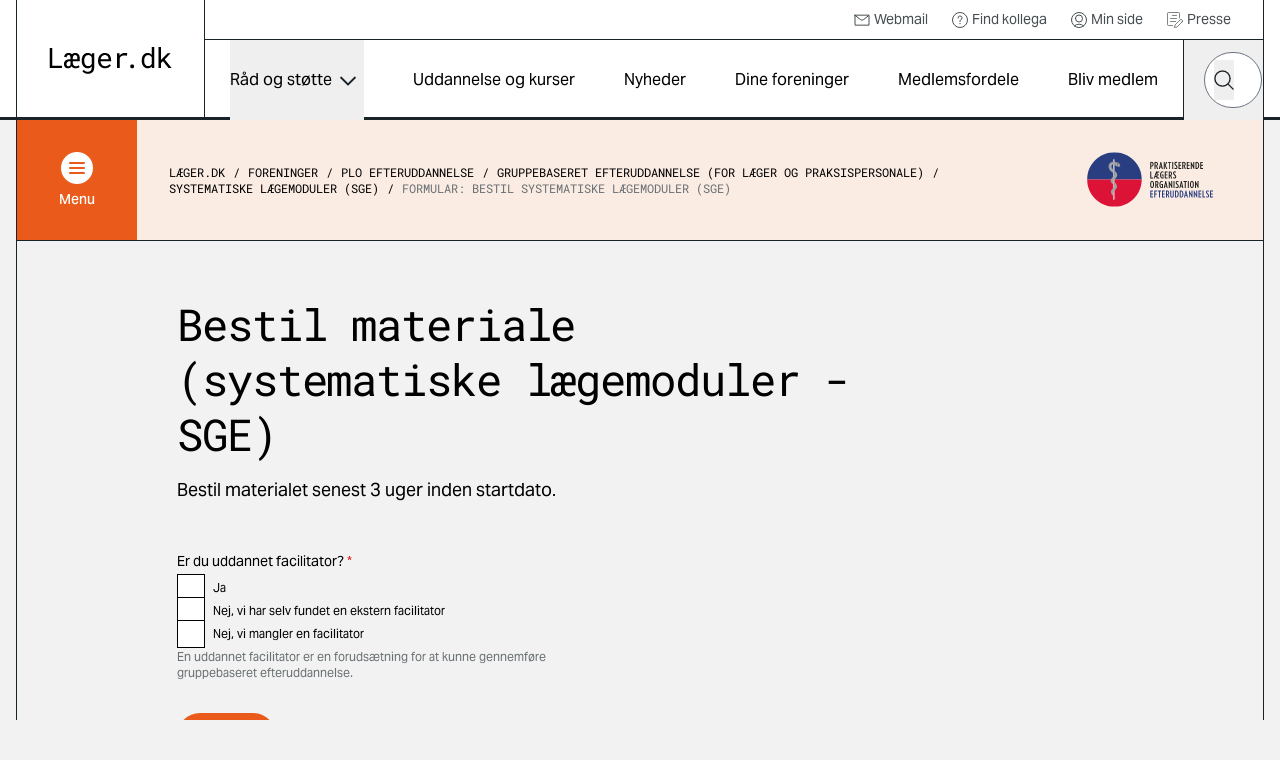

--- FILE ---
content_type: text/html; charset=utf-8
request_url: https://laeger.dk/foreninger/plo-efteruddannelse/gruppebaseret-efteruddannelse-for-laeger-og-praksispersonale/systematiske-laegemoduler-sge/formular-bestil-systematiske-laegemoduler-sge
body_size: 19849
content:

<!doctype html>
<html lang="da-DK" dir="ltr" class="scroll-smooth theme-plo">

<head>
    <meta charset="utf-8">
    
    
    <title>Bestil et gratis SGE-forl&#xF8;b (Fonden for Almen Praksis)</title>
    <meta name="viewport" content="width=device-width, initial-scale=1">
    <meta property="og:title" content="Bestil et gratis SGE-forl&#xF8;b (Fonden for Almen Praksis)" />
    <meta property="og:url" content="https://laeger.dk/foreninger/plo-efteruddannelse/gruppebaseret-efteruddannelse-for-laeger-og-praksispersonale/systematiske-laegemoduler-sge/formular-bestil-systematiske-laegemoduler-sge" />
<meta name="description" content="Bestil et gratis SGE-forl&#xF8;b (Fonden for Almen Praksis)" />
<meta property="og:description" content="Bestil et gratis SGE-forl&#xF8;b (Fonden for Almen Praksis)" />
<meta name="robots" content="index, follow" />
<meta property="og:type" content="article" />
    <meta property="og:image" content="https://laeger.dk/media/w35iuo3a/_h5d6857.jpg?width=1200&height=630&v=1dabb280e4352b0" />
<meta property="og:site_name" content="Lægeforeningen" />





    <meta name="twitter:title" content="Bestil et gratis SGE-forl&#xF8;b (Fonden for Almen Praksis)" />
    <meta name="twitter:url" content="https://laeger.dk/foreninger/plo-efteruddannelse/gruppebaseret-efteruddannelse-for-laeger-og-praksispersonale/systematiske-laegemoduler-sge/formular-bestil-systematiske-laegemoduler-sge" />

    <meta name="ank:description" content="Bestil materialet senest 3 uger inden startdato.&#xA;&#xA;" />

<meta name="twitter:card" content="summary_large_image" />
<meta name="twitter:description" content="Bestil et gratis SGE-forl&#xF8;b (Fonden for Almen Praksis)" />

 <meta name="twitter:image" content="https://laeger.dk/media/w35iuo3a/_h5d6857.jpg?width=1200&height=630&v=1dabb280e4352b0" />

<link rel="icon" sizes="any" href="/favicon.ico">
<link rel="icon" type="image/svg+xml" href="/icon.svg">
<link rel="apple-touch-icon" href="/apple-touch-icon.png">

    <link rel="preload" as="font" type="font/woff2" crossorigin href="/dist/fonts/AktivGrotesk_W_Md.woff2">
    <link rel="preload" as="font" type="font/woff2" crossorigin href="/dist/fonts/AktivGrotesk_W_Rg.woff2">
    <link rel="preload" as="font" type="font/woff2" crossorigin href="/dist/fonts/roboto-mono-v22-latin-regular.woff2">

    <link rel="stylesheet" href="/dist/styles/main.css?v=CaTtAwaJLDdKkTb351hSj9xTFomCpkyTJIoaB29H8yc">

    <script id="CookieConsent" data-culture="DA" type="text/javascript" src="https://policy.app.cookieinformation.com/uc.js"></script>

    <!-- Google Tag Manager -->

    <script>
        (function (w, d, s, l, i) {
            w[l] = w[l] || []; w[l].push({
                'gtm.start':

                    new Date().getTime(), event: 'gtm.js'
            }); var f = d.getElementsByTagName(s)[0],

                j = d.createElement(s), dl = l != 'dataLayer' ? '&l=' + l : ''; j.async = true; j.src =

                    'https://www.googletagmanager.com/gtm.js?id=' + i + dl; f.parentNode.insertBefore(j, f);

        })(window, document, 'script', 'dataLayer', 'GTM-KZLTT85M');</script>

    <!-- End Google Tag Manager -->
</head>

<body class="bg-black-5 pt-20 lg:pt-30 antialiased leading-snug print:bg-white overflow-x-hidden print:pt-0" data-model="contentPage">
 
    <a href="#main" class="print:hidden fixed top-0 left-1/2 -translate-x-1/2 py-4 px-6 transition-all -translate-y-full focus:translate-y-0  bg-black text-white font-medium focus:outline-none rounded-b-2xl z-50 underline text-center">Gå til indhold</a>

    

<header class="bg-white fixed top-0 left-0 right-0 z-40 h-20 lg:h-30 print:bg-transparent print:relative">
    <div class="container">
        <div class="relative md:border-x md:border-black flex" id="js-header">

            <div class="flex-shrink-0 md:px-8 py-4 lg:px-8 lg:border-r border-black flex items-center print:px-0">
                <a href="/" class="inline-block" title="Gå til forsiden">
                    <img src="/dist/images/laeger.dk.svg" alt="Læger.dk logo" class="w-28 md:w-auto" />
                </a>
            </div>
            <div class="flex-1 flex flex-col print:hidden">
                    <nav class="border-b border-black p-2 justify-end hidden lg:flex text-sm h-10" aria-label="Service">
                        <ul class="flex items-center">


                                    <li class="mr-6">
                                        <a href="https://webexchange.nu/owa/auth/logon.aspx?replaceCurrent=1&amp;url=https%3a%2f%2fwebexchange.nu%2fowa%2f" class="flex items-center text-black-80 hover:underline">
                                                <svg class="w-4 h-4 mr-1 flex">
                                                    <use href="/dist/svg/sprite.svg#email"></use>
                                                </svg>
                                            Webmail
                                        </a>
                                    </li>
                                    <li class="mr-6">
                                        <a href="https://minside.laeger.dk/login/" class="flex items-center text-black-80 hover:underline" target="_blank">
                                                <svg class="w-4 h-4 mr-1 flex">
                                                    <use href="/dist/svg/sprite.svg#question"></use>
                                                </svg>
                                            Find kollega
                                        </a>
                                    </li>
                                    <li class="mr-6">
                                        <a href="https://minside.laeger.dk/login/" class="flex items-center text-black-80 hover:underline" target="_blank">
                                                <svg class="w-4 h-4 mr-1 flex">
                                                    <use href="/dist/svg/sprite.svg#user"></use>
                                                </svg>
                                            Min side
                                        </a>
                                    </li>
                                    <li class="mr-6">
                                        <a href="/pressekontakt-i-foreningerne" class="flex items-center text-black-80 hover:underline">
                                                <svg class="w-4 h-4 mr-1 flex">
                                                    <use href="/dist/svg/sprite.svg#document"></use>
                                                </svg>
                                            Presse
                                        </a>
                                    </li>
                        </ul>
                    </nav>

                <div class="flex justify-end" id="js-navigation-wrapper">
                    <nav class="hidden lg:flex lg:flex-1" aria-label="Hoved" id="js-navigation">
                        <ul class="flex justify-around w-full">
                                <li class="flex flex-col">
                                        <button class="flex flex-1 items-center whitespace-nowrap dropdown-button js-nav-link text-sm llg:text-base" type="button" id="dropdown-button-0" aria-expanded="false" aria-controls="dropdown-panel-0">
                                            R&#xE5;d og st&#xF8;tte
                                            <span></span>
                                        </button>
                                        <div class="absolute top-full left-0 w-full bg-white overflow-x-hidden z-10 scrollbar scrollbar--black dropdown-panel" id="dropdown-panel-0" aria-labelledby="dropdown-button-0">
                                            

    <div class="flex flex-col sm:flex-row sm:items-center border-t-4 border-black px-4 md:px-8 py-10 md:py-12">
        <div class="md:pr-8">
            <h2 class="text-2xl md:text-3xl font-display tracking-tight leading-tight">R&#xE5;d og st&#xF8;tte</h2>

        </div>
            <div class="sm:ml-auto mt-3 sm:mt-0">
                <a href="/raad-og-stoette" class="arrow-button" title="R&#xE5;d og st&#xF8;tte">
                    <svg width="10" height="18" viewBox="0 0 10 18" fill="none" xmlns="http://www.w3.org/2000/svg"
                aria-hidden="true">
                        <path d="M1 1L9 9L1 17" stroke="currentColor" stroke-width="1.5" stroke-linejoin="round" />
                    </svg>
                    <span class="sr-only">
                        R&#xE5;d og st&#xF8;tte
                    </span>
                </a>
            </div>
    </div>


<div class="relative">
    <div class="grid grid-cols-1 sm:grid-cols-2 md:grid-cols-3 lg:grid-cols-3 justify-evenly">
                <div class="-mt-px  border-y border-black bg-white flex ">                    
                    <a href="/raad-og-stoette/ansaettelse-og-opsigelse" class="flex flex-1 items-center group py-6 px-4 md:px-8 z-10">                        
                            <svg class="w-8 h-8 mr-4 flex shrink-0 text-primary">
                                <use href="/dist/svg/sprite.svg#business-deal-handshake"></use>
                            </svg>
                        <p class="font-medium text-base group-hover:underline">Ans&#xE6;ttelse og opsigelse</p>

                    </a>
                </div>
                <div class="-mt-px  border-y border-black bg-white flex ">                    
                    <a href="/foreninger/laegeforeningen/faa-hjaelp-og-raadgivning/faa-hjaelp-til-attester" class="flex flex-1 items-center group py-6 px-4 md:px-8 z-10">                        
                            <svg class="w-8 h-8 mr-4 flex shrink-0 text-primary">
                                <use href="/dist/svg/sprite.svg#paginate-filter-text-interface-essential"></use>
                            </svg>
                        <p class="font-medium text-base group-hover:underline">Attester</p>

                    </a>
                </div>
                <div class="-mt-px  border-y border-black bg-white flex ">                    
                    <a href="/raad-og-stoette/barsel" class="flex flex-1 items-center group py-6 px-4 md:px-8 z-10">                        
                            <svg class="w-8 h-8 mr-4 flex shrink-0 text-primary">
                                <use href="/dist/svg/sprite.svg#baby-carriage"></use>
                            </svg>
                        <p class="font-medium text-base group-hover:underline">Barsel</p>

                    </a>
                </div>
                <div class="-mt-px  border-y border-black bg-white flex ">                    
                    <a href="/raad-og-stoette/ferie" class="flex flex-1 items-center group py-6 px-4 md:px-8 z-10">                        
                            <svg class="w-8 h-8 mr-4 flex shrink-0 text-primary">
                                <use href="/dist/svg/sprite.svg#vacation"></use>
                            </svg>
                        <p class="font-medium text-base group-hover:underline">Ferie</p>

                    </a>
                </div>
                <div class="-mt-px  border-y border-black bg-white flex ">                    
                    <a href="/raad-og-stoette/jobsoegning-laeger" class="flex flex-1 items-center group py-6 px-4 md:px-8 z-10">                        
                            <svg class="w-8 h-8 mr-4 flex shrink-0 text-primary">
                                <use href="/dist/svg/sprite.svg#document"></use>
                            </svg>
                        <p class="font-medium text-base group-hover:underline">Jobs&#xF8;gning, CV og jobsamtale</p>

                    </a>
                </div>
                <div class="-mt-px  border-y border-black bg-white flex ">                    
                    <a href="/raad-og-stoette/raad-og-inspiration-til-karriere-som-laege" class="flex flex-1 items-center group py-6 px-4 md:px-8 z-10">                        
                            <svg class="w-8 h-8 mr-4 flex shrink-0 text-primary">
                                <use href="/dist/svg/sprite.svg#professions-woman-doctor-2"></use>
                            </svg>
                        <p class="font-medium text-base group-hover:underline">Karrierer&#xE5;dgivning og -v&#xE6;rkt&#xF8;jer</p>

                    </a>
                </div>
                <div class="-mt-px  border-y border-black bg-white flex ">                    
                    <a href="/foreninger/laegeforeningen/faa-hjaelp-og-raadgivning/klagesager" class="flex flex-1 items-center group py-6 px-4 md:px-8 z-10">                        
                            <svg class="w-8 h-8 mr-4 flex shrink-0 text-primary">
                                <use href="/dist/svg/sprite.svg#complaints"></use>
                            </svg>
                        <p class="font-medium text-base group-hover:underline">Klagesager</p>

                    </a>
                </div>
                <div class="-mt-px  border-y border-black bg-white flex ">                    
                    <a href="/raad-og-stoette/loen" class="flex flex-1 items-center group py-6 px-4 md:px-8 z-10">                        
                            <svg class="w-8 h-8 mr-4 flex shrink-0 text-primary">
                                <use href="/dist/svg/sprite.svg#coins"></use>
                            </svg>
                        <p class="font-medium text-base group-hover:underline">L&#xF8;n</p>

                    </a>
                </div>
                <div class="-mt-px  border-y border-black bg-white flex ">                    
                    <a href="/raad-og-stoette/overenskomster" class="flex flex-1 items-center group py-6 px-4 md:px-8 z-10">                        
                            <svg class="w-8 h-8 mr-4 flex shrink-0 text-primary">
                                <use href="/dist/svg/sprite.svg#business-deal-handshake"></use>
                            </svg>
                        <p class="font-medium text-base group-hover:underline">Overenskomst</p>

                    </a>
                </div>
                <div class="-mt-px  border-y border-black bg-white flex ">                    
                    <a href="/raad-og-stoette/praksisdrift" class="flex flex-1 items-center group py-6 px-4 md:px-8 z-10">                        
                            <svg class="w-8 h-8 mr-4 flex shrink-0 text-primary">
                                <use href="/dist/svg/sprite.svg#house"></use>
                            </svg>
                        <p class="font-medium text-base group-hover:underline">Praksisdrift</p>

                    </a>
                </div>
                <div class="-mt-px  border-y border-black bg-white flex ">                    
                    <a href="/raad-og-stoette/seniorlaege-paa-vej-paa-pension-pensionist" target="_blank" class="flex flex-1 items-center group py-6 px-4 md:px-8 z-10">                        
                            <svg class="w-8 h-8 mr-4 flex shrink-0 text-primary">
                                <use href="/dist/svg/sprite.svg#pensionist"></use>
                            </svg>
                        <p class="font-medium text-base group-hover:underline">Seniorl&#xE6;ge/pensionist</p>

                    </a>
                </div>
                <div class="-mt-px  border-y border-black bg-white flex ">                    
                    <a href="/raad-og-stoette/sygdom-og-krise" class="flex flex-1 items-center group py-6 px-4 md:px-8 z-10">                        
                            <svg class="w-8 h-8 mr-4 flex shrink-0 text-primary">
                                <use href="/dist/svg/sprite.svg#heart-person"></use>
                            </svg>
                        <p class="font-medium text-base group-hover:underline">Sygdom og krise</p>

                    </a>
                </div>
                <div class="-mt-px  border-y border-black bg-white flex ">                    
                    <a href="/raad-og-stoette/tillidsrepraesentant" class="flex flex-1 items-center group py-6 px-4 md:px-8 z-10">                        
                            <svg class="w-8 h-8 mr-4 flex shrink-0 text-primary">
                                <use href="/dist/svg/sprite.svg#multiple-neutral"></use>
                            </svg>
                        <p class="font-medium text-base group-hover:underline">Tillidsrepr&#xE6;sentant</p>

                    </a>
                </div>
                <div class="-mt-px  border-y border-black bg-white flex ">                    
                    <a href="/foreninger/laegeforeningen/faa-hjaelp-og-raadgivning/tilsynssager" class="flex flex-1 items-center group py-6 px-4 md:px-8 z-10">                        
                            <svg class="w-8 h-8 mr-4 flex shrink-0 text-primary">
                                <use href="/dist/svg/sprite.svg#complaints"></use>
                            </svg>
                        <p class="font-medium text-base group-hover:underline">Tilsynssager</p>

                    </a>
                </div>
                <div class="-mt-px  border-y border-black bg-white flex ">                    
                    <a href="/raad-og-stoette/trivsel-og-arbejdsmiljoe" class="flex flex-1 items-center group py-6 px-4 md:px-8 z-10">                        
                            <svg class="w-8 h-8 mr-4 flex shrink-0 text-primary">
                                <use href="/dist/svg/sprite.svg#real-estate-favorite-hands-heart"></use>
                            </svg>
                        <p class="font-medium text-base group-hover:underline">Trivsel og arbejdsmilj&#xF8;</p>

                    </a>
                </div>
    </div>

        <span class="hidden md:block  absolute top-0 left-1/3 w-px h-full bg-black"></span>
        <span class="hidden md:block  absolute top-0 left-2/3 w-px h-full bg-black"></span>

</div>

<div class="border-t -mt-px border-black p-8"></div>
                                        </div>
                                </li>
                                <li class="flex flex-col">
                                        <a href="/kurser" class="flex flex-1 items-center whitespace-nowrap js-nav-link hover:underline text-sm llg:text-base">
                                            Uddannelse og kurser
                                        </a>
                                </li>
                                <li class="flex flex-col">
                                        <a href="/nyheder" class="flex flex-1 items-center whitespace-nowrap js-nav-link hover:underline text-sm llg:text-base">
                                            Nyheder
                                        </a>
                                </li>
                                <li class="flex flex-col">
                                        <a href="/foreninger" class="flex flex-1 items-center whitespace-nowrap js-nav-link hover:underline text-sm llg:text-base">
                                            Dine foreninger
                                        </a>
                                </li>
                                <li class="flex flex-col">
                                        <a href="/medlemsfordele" class="flex flex-1 items-center whitespace-nowrap js-nav-link hover:underline text-sm llg:text-base">
                                            Medlemsfordele
                                        </a>
                                </li>
                                <li class="flex flex-col">
                                        <a href="/medlemsfordele/bliv-medlem" class="flex flex-1 items-center whitespace-nowrap js-nav-link hover:underline text-sm llg:text-base">
                                            Bliv medlem
                                        </a>
                                </li>
                        </ul>
                    </nav>

                    <button type="button"
                            class="hidden md:flex justify-center items-center w-20 h-20 border-x border-r-0 border-black js-toggle-header-search"
                            id="js-toggle-header-search" aria-controls="js-header-search-panel" title="Søg på laeger.dk">

                        <svg class="w-6 h-6 flex" aria-hidden="true">
                            <use href="/dist/svg/sprite.svg#search"></use>
                        </svg>

                        <span aria-hidden="true" class="w-7 block hidden">
                            <span class="block bg-black h-0.5 relative mb-1.5 transition-all rounded" style="transform: rotate(45deg); top: 8px;"></span>
                            <span class="block bg-black h-0.5 relative mb-1.5 transition-all rounded" style="width: 0px; left: 15px; opacity: 0;"></span>
                            <span class="block bg-black h-0.5 relative transition-all rounded" style="transform: rotate(-45deg); top: -8px;"></span>
                        </span>
                    </button>

                        <div id="js-header-search-panel" class="flex absolute overflow-x-clip right-40 lg:right-20 bottom-0 h-20 items-center bg-black w-0 transition-all duration-150 sm:-mx-px " aria-hidden="true">
                            <lf-autocomplete class="w-full mx-5">
                                <form action="/soeg">
                                    <label for="header-search-component" class="sr-only">Hvad leder du efter?</label>
                                    <div class="flex items-center relative">
                                        <input type="search" id="header-search-component" placeholder="Søg" name="q"
                                               class="text-black w-full h-14 px-7 rounded-[70px] appearance-none"
                                               autocomplete="false" />
                                        <button type="reset" class="absolute right-12 w-10 h-10 flex items-center justify-center hidden">
                                            <svg class="shrink-0 w-5 h-5"><use href="/dist/svg/sprite.svg#remove"></use></svg>
                                            <span class="sr-only">Nulstil søgefelt</span>
                                        </button>
                                        <button type="submit" class="-ml-12 w-10 h-10 flex items-center justify-center">
                                            <svg class="w-5 h-5 flex text-black"><use href="/dist/svg/sprite.svg#search"></use></svg>
                                            <span class="sr-only">Søg</span>
                                        </button>
                                        <div class="autocomplete-items"></div>
                                    </div>
                                </form>
                            </lf-autocomplete>
                        </div>


                    <nav aria-label="mobilnavigation" id="js-mobile-nav" class="mobile-nav lg:hidden">

                        <button type="button" class="flex items-center justify-center relative px-4 -mr-4 md:px-0 md:mr-0 md:w-20 h-20 border-black md:border-l"
                                id="js-toggle-mobile-nav" aria-label="Vis navigation" aria-controls="js-mobile-panel" aria-expanded="false">
                            <span aria-hidden="true" class="w-7 block">
                                <span class="js-burger-trigger--first-child block bg-black h-0.5 relative mb-1.5 transition-all rounded"></span>
                                <span class="js-burger-trigger--second-child block bg-black h-0.5 relative mb-1.5 transition-all rounded"></span>
                                <span class="js-burger-trigger--third-child block bg-black h-0.5 relative transition-all rounded"></span>
                            </span>
                        </button>

                        <div id="js-mobile-panel" class="overflow-x-hidden overflow-y-scroll fixed z-40 top-20 h-[calc(100%-5rem)] lg:h-[calc(100%-7.5rem)] bottom-0 overflow-y-auto sm:border-black sm:border-l lg:top-30 right-0 w-full sm:w-96 bg-white transition-all will-change-transform tranform translate-x-full duration-300 sm:pr-4 flex flex-col">
                            <div class="flex-1 sm:border-r">

                                    <div class="bg-black text-white py-6 sm:py-8 px-4 md:hidden fixed w-full z-[900]">
                                        <lf-autocomplete class="relative z-[900]">
                                            <form action="/soeg">
                                                <label for="mobile-search-component" class="sr-only">Hvad leder du efter?</label>
                                                <div class="flex items-center relative">
                                                    <input type="search" id="mobile-search-component" placeholder="Søg" name="q"
                                                        class="text-black w-full h-14 px-7 rounded-[70px] appearance-none"
                                                        autocomplete="false" />
                                                    <button type="reset" class="absolute right-12 w-10 h-10 flex items-center justify-center hidden">
                                                        <svg class="shrink-0 w-5 h-5"><use href="/dist/svg/sprite.svg#remove"></use></svg>
                                                        <span class="sr-only">Nulstil søgefelt</span>
                                                    </button>
                                                    <button type="submit" class="-ml-12 w-10 h-10 flex items-center justify-center">
                                                        <svg class="w-5 h-5 flex text-black"><use href="/dist/svg/sprite.svg#search"></use></svg>
                                                        <span class="sr-only">Søg</span>
                                                    </button>
                                                </div>
                                                <div class="autocomplete-items"></div>
                                            </form>
                                        </lf-autocomplete>
                                    </div>
                                <ul class="z-[800] mt-[100px] relative">


                                        <li class="border-b border-black flex justify-between">
                                                <a href="/raad-og-stoette" tabindex="-1" class="flex items-center pl-6 h-16 w-[calc(100%-4rem)] hover:underline">
                                                    R&#xE5;d og st&#xF8;tte
                                                </a>
                                                <button type="button" title="Udvid/luk" aria-controls="mobile-1" aria-expanded="false" class="relative block border-t border-black overflow-hidden h-16 w-16 md:w-20 mobile-nav__toggle -rotate-90"></button>
                                                    <div class="absolute top-0 w-full min-h-[calc(100vh-184px)] bg-black-5 translate-x-full transition-all z-[500]" id="mobile-1">
                                                        <ul data-contenttype="linkListComponent">
                                                            <li class="flex gap-x-4 items-center">
                                                                <button class="relative block border-black overflow-hidden h-16 w-16 md:w-20 bg-black-5 mobile-nav__toggle mobile-back border-t rotate-90" aria-expanded="false" data-backbutton="mobile-1">
                                                                </button>
                                                                <span>Tilbage</span>       
                                                            </li>
                                                            <li class="border-t border-black bg-black-15 p-4 flex items-center">
                                                                <span class="relative">R&#xE5;d og st&#xF8;tte</span>
                                                            </li>
                                                                        <li class="relative border-t border-black">
                                                                            <a href="/raad-og-stoette/ansaettelse-og-opsigelse" tabindex="-1" class="flex items-center pl-6 h-16 bg-black-5 hover:underline">
                                                                                    <svg class="w-6 h-6 mr-4">
                                                                                        <use href="/dist/svg/sprite.svg#business-deal-handshake"></use>
                                                                                    </svg>
                                                                                Ans&#xE6;ttelse og opsigelse
                                                                            </a>
                                                                        </li>
                                                                        <li class="relative border-t border-black">
                                                                            <a href="/foreninger/laegeforeningen/faa-hjaelp-og-raadgivning/faa-hjaelp-til-attester" tabindex="-1" class="flex items-center pl-6 h-16 bg-black-5 hover:underline">
                                                                                    <svg class="w-6 h-6 mr-4">
                                                                                        <use href="/dist/svg/sprite.svg#paginate-filter-text-interface-essential"></use>
                                                                                    </svg>
                                                                                Attester
                                                                            </a>
                                                                        </li>
                                                                        <li class="relative border-t border-black">
                                                                            <a href="/raad-og-stoette/barsel" tabindex="-1" class="flex items-center pl-6 h-16 bg-black-5 hover:underline">
                                                                                    <svg class="w-6 h-6 mr-4">
                                                                                        <use href="/dist/svg/sprite.svg#baby-carriage"></use>
                                                                                    </svg>
                                                                                Barsel
                                                                            </a>
                                                                        </li>
                                                                        <li class="relative border-t border-black">
                                                                            <a href="/raad-og-stoette/ferie" tabindex="-1" class="flex items-center pl-6 h-16 bg-black-5 hover:underline">
                                                                                    <svg class="w-6 h-6 mr-4">
                                                                                        <use href="/dist/svg/sprite.svg#vacation"></use>
                                                                                    </svg>
                                                                                Ferie
                                                                            </a>
                                                                        </li>
                                                                        <li class="relative border-t border-black">
                                                                            <a href="/raad-og-stoette/jobsoegning-laeger" tabindex="-1" class="flex items-center pl-6 h-16 bg-black-5 hover:underline">
                                                                                    <svg class="w-6 h-6 mr-4">
                                                                                        <use href="/dist/svg/sprite.svg#document"></use>
                                                                                    </svg>
                                                                                Jobs&#xF8;gning, CV og jobsamtale
                                                                            </a>
                                                                        </li>
                                                                        <li class="relative border-t border-black">
                                                                            <a href="/raad-og-stoette/raad-og-inspiration-til-karriere-som-laege" tabindex="-1" class="flex items-center pl-6 h-16 bg-black-5 hover:underline">
                                                                                    <svg class="w-6 h-6 mr-4">
                                                                                        <use href="/dist/svg/sprite.svg#professions-woman-doctor-2"></use>
                                                                                    </svg>
                                                                                Karrierer&#xE5;dgivning og -v&#xE6;rkt&#xF8;jer
                                                                            </a>
                                                                        </li>
                                                                        <li class="relative border-t border-black">
                                                                            <a href="/foreninger/laegeforeningen/faa-hjaelp-og-raadgivning/klagesager" tabindex="-1" class="flex items-center pl-6 h-16 bg-black-5 hover:underline">
                                                                                    <svg class="w-6 h-6 mr-4">
                                                                                        <use href="/dist/svg/sprite.svg#complaints"></use>
                                                                                    </svg>
                                                                                Klagesager
                                                                            </a>
                                                                        </li>
                                                                        <li class="relative border-t border-black">
                                                                            <a href="/raad-og-stoette/loen" tabindex="-1" class="flex items-center pl-6 h-16 bg-black-5 hover:underline">
                                                                                    <svg class="w-6 h-6 mr-4">
                                                                                        <use href="/dist/svg/sprite.svg#coins"></use>
                                                                                    </svg>
                                                                                L&#xF8;n
                                                                            </a>
                                                                        </li>
                                                                        <li class="relative border-t border-black">
                                                                            <a href="/raad-og-stoette/overenskomster" tabindex="-1" class="flex items-center pl-6 h-16 bg-black-5 hover:underline">
                                                                                    <svg class="w-6 h-6 mr-4">
                                                                                        <use href="/dist/svg/sprite.svg#business-deal-handshake"></use>
                                                                                    </svg>
                                                                                Overenskomst
                                                                            </a>
                                                                        </li>
                                                                        <li class="relative border-t border-black">
                                                                            <a href="/raad-og-stoette/praksisdrift" tabindex="-1" class="flex items-center pl-6 h-16 bg-black-5 hover:underline">
                                                                                    <svg class="w-6 h-6 mr-4">
                                                                                        <use href="/dist/svg/sprite.svg#house"></use>
                                                                                    </svg>
                                                                                Praksisdrift
                                                                            </a>
                                                                        </li>
                                                                        <li class="relative border-t border-black">
                                                                            <a href="/raad-og-stoette/seniorlaege-paa-vej-paa-pension-pensionist" tabindex="-1" target="_blank" class="flex items-center pl-6 h-16 bg-black-5 hover:underline">
                                                                                    <svg class="w-6 h-6 mr-4">
                                                                                        <use href="/dist/svg/sprite.svg#pensionist"></use>
                                                                                    </svg>
                                                                                Seniorl&#xE6;ge/pensionist
                                                                            </a>
                                                                        </li>
                                                                        <li class="relative border-t border-black">
                                                                            <a href="/raad-og-stoette/sygdom-og-krise" tabindex="-1" class="flex items-center pl-6 h-16 bg-black-5 hover:underline">
                                                                                    <svg class="w-6 h-6 mr-4">
                                                                                        <use href="/dist/svg/sprite.svg#heart-person"></use>
                                                                                    </svg>
                                                                                Sygdom og krise
                                                                            </a>
                                                                        </li>
                                                                        <li class="relative border-t border-black">
                                                                            <a href="/raad-og-stoette/tillidsrepraesentant" tabindex="-1" class="flex items-center pl-6 h-16 bg-black-5 hover:underline">
                                                                                    <svg class="w-6 h-6 mr-4">
                                                                                        <use href="/dist/svg/sprite.svg#multiple-neutral"></use>
                                                                                    </svg>
                                                                                Tillidsrepr&#xE6;sentant
                                                                            </a>
                                                                        </li>
                                                                        <li class="relative border-t border-black">
                                                                            <a href="/foreninger/laegeforeningen/faa-hjaelp-og-raadgivning/tilsynssager" tabindex="-1" class="flex items-center pl-6 h-16 bg-black-5 hover:underline">
                                                                                    <svg class="w-6 h-6 mr-4">
                                                                                        <use href="/dist/svg/sprite.svg#complaints"></use>
                                                                                    </svg>
                                                                                Tilsynssager
                                                                            </a>
                                                                        </li>
                                                                        <li class="relative border-t border-black">
                                                                            <a href="/raad-og-stoette/trivsel-og-arbejdsmiljoe" tabindex="-1" class="flex items-center pl-6 h-16 bg-black-5 hover:underline">
                                                                                    <svg class="w-6 h-6 mr-4">
                                                                                        <use href="/dist/svg/sprite.svg#real-estate-favorite-hands-heart"></use>
                                                                                    </svg>
                                                                                Trivsel og arbejdsmilj&#xF8;
                                                                            </a>
                                                                        </li>
                                                        </ul>
                                                    </div>
                                        </li>
                                        <li class="border-b border-black flex justify-between">
                                                <a href="/kurser" tabindex="-1" class="flex items-center pl-6 h-16 hover:underline">
                                                    Uddannelse og kurser
                                                </a>
                                        </li>
                                        <li class="border-b border-black flex justify-between">
                                                <a href="/nyheder" tabindex="-1" class="flex items-center pl-6 h-16 hover:underline">
                                                    Nyheder
                                                </a>
                                        </li>
                                        <li class="border-b border-black flex justify-between">
                                                <a href="/foreninger" tabindex="-1" class="flex items-center pl-6 h-16 hover:underline">
                                                    Dine foreninger
                                                </a>
                                        </li>
                                        <li class="border-b border-black flex justify-between">
                                                <a href="/medlemsfordele" tabindex="-1" class="flex items-center pl-6 h-16 hover:underline">
                                                    Medlemsfordele
                                                </a>
                                        </li>
                                        <li class="border-b border-black flex justify-between">
                                                <a href="/medlemsfordele/bliv-medlem" tabindex="-1" class="flex items-center pl-6 h-16 hover:underline">
                                                    Bliv medlem
                                                </a>
                                        </li>
                                </ul>

                                    <ul class="mobile-service-nav border-b-[3px] border-black pt-6 pb-8">


                                                <li class="pl-6">
                                                    <a href="https://webexchange.nu/owa/auth/logon.aspx?replaceCurrent=1&amp;url=https%3a%2f%2fwebexchange.nu%2fowa%2f" class="inline-flex items-center hover:underline py-2">
                                                            <svg class="w-4 h-4 mr-2 flex">
                                                                <use href="/dist/svg/sprite.svg#email"></use>
                                                            </svg>
                                                        Webmail
                                                    </a>
                                                </li>
                                                <li class="pl-6">
                                                    <a href="https://minside.laeger.dk/login/" class="inline-flex items-center hover:underline py-2">
                                                            <svg class="w-4 h-4 mr-2 flex">
                                                                <use href="/dist/svg/sprite.svg#question"></use>
                                                            </svg>
                                                        Find kollega
                                                    </a>
                                                </li>
                                                <li class="pl-6">
                                                    <a href="https://minside.laeger.dk/login/" class="inline-flex items-center hover:underline py-2">
                                                            <svg class="w-4 h-4 mr-2 flex">
                                                                <use href="/dist/svg/sprite.svg#user"></use>
                                                            </svg>
                                                        Min side
                                                    </a>
                                                </li>
                                                <li class="pl-6">
                                                    <a href="/pressekontakt-i-foreningerne" class="inline-flex items-center hover:underline py-2">
                                                            <svg class="w-4 h-4 mr-2 flex">
                                                                <use href="/dist/svg/sprite.svg#document"></use>
                                                            </svg>
                                                        Presse
                                                    </a>
                                                </li>

                                    </ul>
                            </div>
                        </div>
                    </nav>

                    <div class="fixed z-10 top-20 lg:top-30 right-0 bottom-0 left-0 bg-black/20 transition-all opacity-0 invisible duration-300" id="js-mobile-dimmer"></div>
                </div>
            </div>
        </div>
    </div>
</header>
    <main class="container" id="main">
        <div class="border-black border-x md:pb-5 print:border-0">
                <div class="top-20 lg:top-30 z-30 sticky transition-all will-change-transform duration-500 print:hidden" id="js-secondary-nav">
                    <div class="relative -mx-[17px] md:mx-0 md:flex items-center bg-secondary border-b border-black">
                        
<div class="flex flex-shrink-0">
    <button type="button" aria-expanded="false" id="js-secondary-nav-button"
        class="flex pl-4 py-4 md:p-0 md:justify-center items-center bg-primary text-white w-full md:w-30 h-16 md:h-30 text-sm font-medium">
        <span class="flex items-center md:flex-col">
            <span class="flex justify-center items-center rounded-full bg-white w-8 h-8 mr-2 md:mr-0 md:mb-1.5">
                <span aria-hidden="true" class="relative w-4 h-3 block">
                    <span
                        class="js-secondary-burger-trigger--first-child block bg-primary h-0.5 absolute top-0 left-0 w-full transition-all rounded"></span>
                    <span
                        class="js-secondary-burger-trigger--second-child block bg-primary h-0.5 absolute top-[5px] left-0 w-full transition-all rounded"></span>
                    <span
                        class="js-secondary-burger-trigger--third-child block bg-primary h-0.5 absolute top-[10px] left-0 w-full transition-all rounded"></span>
                </span>
            </span>

            <span id="js-secondary-nav-burger-text" data-open="Indhold i PLO Efteruddannelse" data-close="Luk">
                Menu <span class="md:hidden"> i PLO Efteruddannelse</span>
            </span>
            <span id="js-secondary-nav-burger-text-close" class="hidden">
                Luk
            </span>
        </span>
    </button>

    <div class="px-4 -mx-4 md:mx-0 pt-8 pb-24 md:p-8 hidden fixed top-[calc(6.75rem+1px)] h-[calc(100vh-9rem-2.75rem)] md:top-[calc(7.5rem+1px)] md:h-[calc(100vh-12.5rem)] lg:h-[calc(100vh-15rem)] -left-px -right-px bg-secondary z-30 -md:mx-px md:border-x border-black scrollbar secondary-nav-panel" id="js-secondary-nav-panel">

        <nav class="grid grid-cols-1 sm:grid-cols-2 md:grid-cols-3 lg:grid-cols-4 gap-8 sm:gap-12 lg:gap-y-12 lg:gap-x-16 text-sm">

                <ul class="flex">
                    <li>
                        <a href="/foreninger/plo-efteruddannelse/efteruddannelse-for-laeger" class="block font-medium text-lg mb-2 hover:underline" tabindex="-1">
                            Efteruddannelse for l&#xE6;ger
                        </a>
                            <ul>
                                    <li class="not-last:mb-2">
                                        <a href="/foreninger/plo-efteruddannelse/efteruddannelse-for-laeger/selvvalgt-efteruddannelse" class="hover:underline" tabindex="-1">
                                            Selvvalgt efteruddannelse
                                        </a>
                                    </li>
                                    <li class="not-last:mb-2">
                                        <a href="/foreninger/plo-efteruddannelse/efteruddannelse-for-laeger/systematisk-efteruddannelse-se" class="hover:underline" tabindex="-1">
                                            Systematisk efteruddannelse (SE)
                                        </a>
                                    </li>
                                    <li class="not-last:mb-2">
                                        <a href="/foreninger/plo-efteruddannelse/efteruddannelse-for-laeger/gruppebaseret-efteruddannelse" class="hover:underline" tabindex="-1">
                                            Gruppebaseret Efteruddannelse
                                        </a>
                                    </li>
                                    <li class="not-last:mb-2">
                                        <a href="/foreninger/plo-efteruddannelse/efteruddannelse-for-laeger/gensidigt-praksisbesoeg" class="hover:underline" tabindex="-1">
                                            Gensidigt praksisbes&#xF8;g
                                        </a>
                                    </li>
                                    <li class="not-last:mb-2">
                                        <a href="/foreninger/plo-efteruddannelse/efteruddannelse-for-laeger/stoerre-arrangementer-laegedage-mm" class="hover:underline" tabindex="-1">
                                            St&#xF8;rre arrangementer (L&#xE6;gedage m.m.)
                                        </a>
                                    </li>
                                    <li class="not-last:mb-2">
                                        <a href="/foreninger/plo-efteruddannelse/efteruddannelse-for-laeger/metodekatalog" class="hover:underline" tabindex="-1">
                                            Metodekatalog til almen praksis
                                        </a>
                                    </li>
                                    <li class="not-last:mb-2">
                                        <a href="/foreninger/plo-efteruddannelse/efteruddannelse-for-laeger/fokus-ledelse-og-organisation" class="hover:underline" tabindex="-1">
                                            Fokus: Ledelse og organisation
                                        </a>
                                    </li>
                                    <li class="not-last:mb-2">
                                        <a href="/foreninger/plo-efteruddannelse/efteruddannelse-for-laeger/fokus-kommunikation" class="hover:underline" tabindex="-1">
                                            Fokus: Kommunikation
                                        </a>
                                    </li>
                                    <li class="not-last:mb-2">
                                        <a href="/foreninger/plo-efteruddannelse/efteruddannelse-for-laeger/fokus-borgernaer-sygepleje" class="hover:underline" tabindex="-1">
                                            Fokus: Borgern&#xE6;r sygepleje
                                        </a>
                                    </li>
                                    <li class="not-last:mb-2">
                                        <a href="/foreninger/plo-efteruddannelse/efteruddannelse-for-laeger/fokus-uddannelseslaeger-og-nynedsatte" class="hover:underline" tabindex="-1">
                                            For uddannelsesl&#xE6;ger og nynedsatte
                                        </a>
                                    </li>
                            </ul>
                    </li>
                </ul>
                <ul class="flex">
                    <li>
                        <a href="/foreninger/plo-efteruddannelse/efteruddannelse-for-praksispersonale" class="block font-medium text-lg mb-2 hover:underline" tabindex="-1">
                            Efteruddannelse for praksispersonale
                        </a>
                            <ul>
                                    <li class="not-last:mb-2">
                                        <a href="/foreninger/plo-efteruddannelse/efteruddannelse-for-praksispersonale/oversigt-over-kurser-i-2026" class="hover:underline" tabindex="-1">
                                            Oversigt over kurser i 2026
                                        </a>
                                    </li>
                                    <li class="not-last:mb-2">
                                        <a href="/foreninger/plo-efteruddannelse/efteruddannelse-for-praksispersonale/kurser" class="hover:underline" tabindex="-1">
                                            Kurser
                                        </a>
                                    </li>
                                    <li class="not-last:mb-2">
                                        <a href="/foreninger/plo-efteruddannelse/efteruddannelse-for-praksispersonale/kursuspakker-nyt" class="hover:underline" tabindex="-1">
                                            Kursuspakker (NYT)
                                        </a>
                                    </li>
                                    <li class="not-last:mb-2">
                                        <a href="/foreninger/plo-efteruddannelse/efteruddannelse-for-praksispersonale/e-laering-for-praksispersonale" class="hover:underline" tabindex="-1">
                                            E-l&#xE6;ring for praksispersonale
                                        </a>
                                    </li>
                                    <li class="not-last:mb-2">
                                        <a href="/foreninger/plo-efteruddannelse/efteruddannelse-for-praksispersonale/personalemoduler-pge" class="hover:underline" tabindex="-1">
                                            Personalemoduler (PGE)
                                        </a>
                                    </li>
                                    <li class="not-last:mb-2">
                                        <a href="/foreninger/plo-efteruddannelse/efteruddannelse-for-praksispersonale/klinikmoduler-kge" class="hover:underline" tabindex="-1">
                                            Klinikmoduler (KGE)
                                        </a>
                                    </li>
                                    <li class="not-last:mb-2">
                                        <a href="/foreninger/plo-efteruddannelse/efteruddannelse-for-praksispersonale/stoerre-arrangementer-laegedage-mm" class="hover:underline" tabindex="-1">
                                            St&#xF8;rre arrangementer (L&#xE6;gedage m.m.)
                                        </a>
                                    </li>
                                    <li class="not-last:mb-2">
                                        <a href="/foreninger/plo-efteruddannelse/efteruddannelse-for-praksispersonale/gensidigt-praksisbesoeg" class="hover:underline" tabindex="-1">
                                            Gensidigt praksisbes&#xF8;g
                                        </a>
                                    </li>
                            </ul>
                    </li>
                </ul>
                <ul class="flex">
                    <li>
                        <a href="/foreninger/plo-efteruddannelse/gruppebaseret-efteruddannelse-for-laeger-og-praksispersonale" class="block font-medium text-lg mb-2 hover:underline" tabindex="-1">
                            Gruppebaseret efteruddannelse (for l&#xE6;ger og praksispersonale)
                        </a>
                            <ul>
                                    <li class="not-last:mb-2">
                                        <a href="/foreninger/plo-efteruddannelse/gruppebaseret-efteruddannelse-for-laeger-og-praksispersonale/systematiske-laegemoduler-sge" class="hover:underline" tabindex="-1">
                                            Systematiske l&#xE6;gemoduler (SGE)
                                        </a>
                                    </li>
                                    <li class="not-last:mb-2">
                                        <a href="/foreninger/plo-efteruddannelse/gruppebaseret-efteruddannelse-for-laeger-og-praksispersonale/systematiske-klinikmoduler-skge" class="hover:underline" tabindex="-1">
                                            Systematiske klinikmoduler (SKGE)
                                        </a>
                                    </li>
                                    <li class="not-last:mb-2">
                                        <a href="/foreninger/plo-efteruddannelse/gruppebaseret-efteruddannelse-for-laeger-og-praksispersonale/laegemoduler-dge-moduler" class="hover:underline" tabindex="-1">
                                            L&#xE6;gemoduler (DGE-moduler)
                                        </a>
                                    </li>
                                    <li class="not-last:mb-2">
                                        <a href="/foreninger/plo-efteruddannelse/gruppebaseret-efteruddannelse-for-laeger-og-praksispersonale/klinikmoduler-kge" class="hover:underline" tabindex="-1">
                                            Klinikmoduler (KGE)
                                        </a>
                                    </li>
                                    <li class="not-last:mb-2">
                                        <a href="/foreninger/plo-efteruddannelse/gruppebaseret-efteruddannelse-for-laeger-og-praksispersonale/personalemoduler-pge" class="hover:underline" tabindex="-1">
                                            Personalemoduler (PGE)
                                        </a>
                                    </li>
                                    <li class="not-last:mb-2">
                                        <a href="/foreninger/plo-efteruddannelse/gruppebaseret-efteruddannelse-for-laeger-og-praksispersonale/facilitatorkurser-uddannelse" class="hover:underline" tabindex="-1">
                                            Facilitatorkurser-/uddannelse
                                        </a>
                                    </li>
                                    <li class="not-last:mb-2">
                                        <a href="/foreninger/plo-efteruddannelse/gruppebaseret-efteruddannelse-for-laeger-og-praksispersonale/fokus-foedselsdepression" class="hover:underline" tabindex="-1">
                                            Fokus: F&#xF8;dselsdepression
                                        </a>
                                    </li>
                                    <li class="not-last:mb-2">
                                        <a href="/foreninger/plo-efteruddannelse/gruppebaseret-efteruddannelse-for-laeger-og-praksispersonale/fokus-smaa-boern-i-mistrivsel" class="hover:underline" tabindex="-1">
                                            Fokus: Sm&#xE5; b&#xF8;rn i mistrivsel
                                        </a>
                                    </li>
                                    <li class="not-last:mb-2">
                                        <a href="/foreninger/plo-efteruddannelse/gruppebaseret-efteruddannelse-for-laeger-og-praksispersonale/gensidigt-praksisbesoeg" class="hover:underline" tabindex="-1">
                                            Gensidigt praksisbes&#xF8;g
                                        </a>
                                    </li>
                                    <li class="not-last:mb-2">
                                        <a href="/foreninger/plo-efteruddannelse/gruppebaseret-efteruddannelse-for-laeger-og-praksispersonale/dge-ordningen" class="hover:underline" tabindex="-1">
                                            DGE-ordningen
                                        </a>
                                    </li>
                            </ul>
                    </li>
                </ul>
                <ul class="flex">
                    <li>
                        <a href="/foreninger/plo-efteruddannelse/tilskud-fra-fonden" class="block font-medium text-lg mb-2 hover:underline" tabindex="-1">
                            Tilskud fra Fonden
                        </a>
                            <ul>
                                    <li class="not-last:mb-2">
                                        <a href="/foreninger/plo-efteruddannelse/tilskud-fra-fonden/soeg-tilskud-og-se-takster" class="hover:underline" tabindex="-1">
                                            S&#xF8;g tilskud og se takster
                                        </a>
                                    </li>
                                    <li class="not-last:mb-2">
                                        <a href="/foreninger/plo-efteruddannelse/tilskud-fra-fonden/systematisk-efteruddannelse-se" class="hover:underline" tabindex="-1">
                                            Systematisk efteruddannelse (SE)
                                        </a>
                                    </li>
                                    <li class="not-last:mb-2">
                                        <a href="/foreninger/plo-efteruddannelse/tilskud-fra-fonden/spoergsmaal-svar-fonden" class="hover:underline" tabindex="-1">
                                            Sp&#xF8;rgsm&#xE5;l &amp; svar (Fonden)
                                        </a>
                                    </li>
                                    <li class="not-last:mb-2">
                                        <a href="/foreninger/plo-efteruddannelse/tilskud-fra-fonden/logbog" class="hover:underline" tabindex="-1">
                                            Logbog
                                        </a>
                                    </li>
                                    <li class="not-last:mb-2">
                                        <a href="/foreninger/plo-efteruddannelse/tilskud-fra-fonden/godkendelse-af-aktiviteter" class="hover:underline" tabindex="-1">
                                            Godkendelse af aktiviteter
                                        </a>
                                    </li>
                                    <li class="not-last:mb-2">
                                        <a href="/foreninger/plo-efteruddannelse/tilskud-fra-fonden/efteruddannelsesmidler-i-fase-2-og-3" class="hover:underline" tabindex="-1">
                                            Efteruddannelsesmidler i fase 2 og 3
                                        </a>
                                    </li>
                                    <li class="not-last:mb-2">
                                        <a href="/foreninger/plo-efteruddannelse/tilskud-fra-fonden/supervisionsportalen" class="hover:underline" tabindex="-1">
                                            Supervisionsportalen
                                        </a>
                                    </li>
                                    <li class="not-last:mb-2">
                                        <a href="/foreninger/plo-efteruddannelse/tilskud-fra-fonden/projekt-deep-end-denmark" class="hover:underline" tabindex="-1">
                                            Projekt: Deep End Denmark
                                        </a>
                                    </li>
                                    <li class="not-last:mb-2">
                                        <a href="/foreninger/plo-efteruddannelse/tilskud-fra-fonden/hvad-er-tilskudsberettiget-efteruddannelse" class="hover:underline" tabindex="-1">
                                            Hvad er tilskudsberettiget efteruddannelse?
                                        </a>
                                    </li>
                                    <li class="not-last:mb-2">
                                        <a href="/foreninger/plo-efteruddannelse/tilskud-fra-fonden/guide-saadan-faar-du-tilskud-til-efteruddannelse" class="hover:underline" tabindex="-1">
                                            Guide: S&#xE5;dan f&#xE5;r du tilskud til efteruddannelse
                                        </a>
                                    </li>
                            </ul>
                    </li>
                </ul>
                <ul class="flex">
                    <li>
                        <a href="/foreninger/plo-efteruddannelse/kursusleder-underviser" class="block font-medium text-lg mb-2 hover:underline" tabindex="-1">
                            Kursusleder &amp; Underviser
                        </a>
                            <ul>
                                    <li class="not-last:mb-2">
                                        <a href="/foreninger/plo-efteruddannelse/kursusleder-underviser/kursuslederhaandbog" class="hover:underline" tabindex="-1">
                                            Kursuslederh&#xE5;ndbog
                                        </a>
                                    </li>
                                    <li class="not-last:mb-2">
                                        <a href="/foreninger/plo-efteruddannelse/kursusleder-underviser/ppfaelleskurser-kursusplanlaegning-2026" class="hover:underline" tabindex="-1">
                                            Kursusplanl&#xE6;gning 2026
                                        </a>
                                    </li>
                            </ul>
                    </li>
                </ul>
                <ul class="flex">
                    <li>
                        <a href="/foreninger/plo-efteruddannelse/laegedage-konferencer" class="block font-medium text-lg mb-2 hover:underline" tabindex="-1">
                            L&#xE6;gedage &amp; konferencer
                        </a>
                            <ul>
                                    <li class="not-last:mb-2">
                                        <a href="/foreninger/plo-efteruddannelse/laegedage-konferencer/laegedage" class="hover:underline" tabindex="-1">
                                            L&#xE6;gedage
                                        </a>
                                    </li>
                                    <li class="not-last:mb-2">
                                        <a href="/foreninger/plo-efteruddannelse/laegedage-konferencer/se-dage" class="hover:underline" tabindex="-1">
                                            SE-Dage
                                        </a>
                                    </li>
                                    <li class="not-last:mb-2">
                                        <a href="/foreninger/plo-efteruddannelse/laegedage-konferencer/klinikpersonalets-uddannelsesdag-kpu" class="hover:underline" tabindex="-1">
                                            Klinikpersonalets Uddannelsesdag (KPU)
                                        </a>
                                    </li>
                            </ul>
                    </li>
                </ul>
                <ul class="flex">
                    <li>
                        <a href="/foreninger/plo-efteruddannelse/praktiske-oplysninger" class="block font-medium text-lg mb-2 hover:underline" tabindex="-1">
                            Praktiske oplysninger
                        </a>
                            <ul>
                                    <li class="not-last:mb-2">
                                        <a href="/foreninger/plo-efteruddannelse/praktiske-oplysninger/kontakt" class="hover:underline" tabindex="-1">
                                            Kontakt
                                        </a>
                                    </li>
                                    <li class="not-last:mb-2">
                                        <a href="/foreninger/plo-efteruddannelse/praktiske-oplysninger/spoergsmaal-svar-kurser" class="hover:underline" tabindex="-1">
                                            Sp&#xF8;rgsm&#xE5;l &amp; svar (kurser)
                                        </a>
                                    </li>
                                    <li class="not-last:mb-2">
                                        <a href="/foreninger/plo-efteruddannelse/praktiske-oplysninger/spoergsmaal-svar-fonden-for-almen-praksis" class="hover:underline" tabindex="-1">
                                            Sp&#xF8;rgsm&#xE5;l &amp; svar (Fonden for Almen Praksis)
                                        </a>
                                    </li>
                            </ul>
                    </li>
                </ul>
                <ul class="flex">
                    <li>
                        <a href="/foreninger/plo-efteruddannelse/se-vores-kurser" class="block font-medium text-lg mb-2 hover:underline" tabindex="-1">
                            Se vores kurser
                        </a>
                    </li>
                </ul>
                <ul class="flex">
                    <li>
                        <a href="/foreninger/plo-efteruddannelse/gaa-til-plodk" class="block font-medium text-lg mb-2 hover:underline" tabindex="-1">
                            G&#xE5; til PLO.dk
                        </a>
                    </li>
                </ul>
        </nav>

    </div>
</div>
                        <div class="h-11 flex items-center md:flex-1 px-4 md:px-8 relative overflow-x-auto after:content-[''] after:block after:absolute after:right-0 after:top-0 after:h-11 after:w-4 after:bg-gradient-to-r after:from-transparent after:to-secondary md:after:hidden after:z-10">
                            
    <nav class="font-display uppercase text-xs print:hidden" aria-label="Brødkrumme">
        <ol class="flex md:flex-wrap">
                <li class="inline-flex not-last:after:content-['/'] not-last:after:mx-2">
                    <a href="/" class="whitespace-nowrap hover:underline" >
                        L&#xE6;ger.dk
                    </a>
                </li>
                <li class="inline-flex not-last:after:content-['/'] not-last:after:mx-2">
                    <a href="/foreninger" class="whitespace-nowrap hover:underline" >
                        Foreninger
                    </a>
                </li>
                <li class="inline-flex not-last:after:content-['/'] not-last:after:mx-2">
                    <a href="/foreninger/plo-efteruddannelse" class="whitespace-nowrap hover:underline" >
                        PLO Efteruddannelse
                    </a>
                </li>
                <li class="inline-flex not-last:after:content-['/'] not-last:after:mx-2">
                    <a href="/foreninger/plo-efteruddannelse/gruppebaseret-efteruddannelse-for-laeger-og-praksispersonale" class="whitespace-nowrap hover:underline" >
                        Gruppebaseret efteruddannelse (for l&#xE6;ger og praksispersonale)
                    </a>
                </li>
                <li class="inline-flex not-last:after:content-['/'] not-last:after:mx-2">
                    <a href="/foreninger/plo-efteruddannelse/gruppebaseret-efteruddannelse-for-laeger-og-praksispersonale/systematiske-laegemoduler-sge" class="whitespace-nowrap hover:underline" >
                        Systematiske l&#xE6;gemoduler (SGE)
                    </a>
                </li>
                <li class="inline-flex not-last:after:content-['/'] not-last:after:mx-2">
                    <a href="/foreninger/plo-efteruddannelse/gruppebaseret-efteruddannelse-for-laeger-og-praksispersonale/systematiske-laegemoduler-sge/formular-bestil-systematiske-laegemoduler-sge" class="whitespace-nowrap hover:underline text-black-65" aria-current="page">
                        Formular: Bestil systematiske l&#xE6;gemoduler (SGE)
                    </a>
                </li>
        </ol>
    </nav>

                        </div>
                        
<div class="hidden md:flex flex-shrink-0 items-center pr-12">
    <a href="/foreninger/plo-efteruddannelse" title="Gå til forening">
        <img src="/media/51fjk1hr/plo_e-logo.svg" alt="" class="h-16 w-auto max-w-44" />
    </a>
</div>
                    </div>
                </div>
            <!-- Ankiro content indexing start -->
            


<article class="pb-10 md:pb-12 pt-10 md:pt-12 lg:pt-14">
    <h1 class="font-display lg-pr-0 mb-4 block max-w-5xl px-4 text-2xl leading-tight tracking-tight print:pl-0 md:text-3xl md:px-7 lg:text-4xl lg\:pl-20 xl:px-40">Bestil materiale (systematiske l&#xE6;gemoduler - SGE)</h1>

    <div class="md:flex">
        <div class="px-4 print:p-0 md:flex-1 md:overflow-auto md:px-7 lg:px-20 xl:px-40">
                <p class="text-lg max-w-[640px] pb-6">Bestil materialet senest 3 uger inden startdato.<br /><br /></p>
            <div class="components">










    <div id="umbraco_form_12b38597b3564b84bde88591907d7bb3" class="umbraco-forms-form systematiskl&#xE6;gemodulsge umbraco-forms-LF">

<form action="/foreninger/plo-efteruddannelse/gruppebaseret-efteruddannelse-for-laeger-og-praksispersonale/systematiske-laegemoduler-sge/formular-bestil-systematiske-laegemoduler-sge" enctype="multipart/form-data" id="formc2ae45dc85734820b02bef844c039452" method="post"><input data-val="true" data-val-required="The FormId field is required." name="FormId" type="hidden" value="12b38597-b356-4b84-bde8-8591907d7bb3" /><input data-val="true" data-val-required="The FormName field is required." name="FormName" type="hidden" value="Systematisk l&#xE6;gemodul (SGE)" /><input data-val="true" data-val-required="The RecordId field is required." name="RecordId" type="hidden" value="00000000-0000-0000-0000-000000000000" /><input name="PreviousClicked" type="hidden" value="" /><input name="Theme" type="hidden" value="LF" />            <input type="hidden" name="FormStep" value="0" />
            <input type="hidden" name="RecordState" value="Q2ZESjhEN0RzX3dKeWxsQnNQUXFjODVfeTBSdnRPZXg4UFY0NFcta212YThHQ0F3aHBFMFhUWnN1ZU9ZTDlVYndDalBFUTVOdllORm94WHNZNWF5UFBFVTBhR3ZXcU1pOTdDTXFlS1R3NmtJWDRjN09iaGNyd0lTUVktWVRMYllRWGFfSXc=" />





<div class="umbraco-forms-page " id="7eda5746-a9c6-4c19-93cb-7ad09b95eb22"> 
    



        <fieldset class="umbraco-forms-fieldset grid grid-flow-row grid-cols-1 md:grid-cols-1 gap-8 max-w-lg" id="c05c2abe-5fab-412e-89bd-591f0e854127">

        
                <div class="umbraco-forms-container w-full sm:max-w-md">

                         <div class=" umbraco-forms-field message multiplechoice mandatory ">
                        
                                    <label for="9d37eff9-6311-47c8-b2d8-3fd8770a494b" class="umbraco-forms-label text-sm">
                                        Er du uddannet facilitator?                                             <span class="umbraco-forms-indicator">*</span>
                                    </label>


                                <div class="umbraco-forms-field-wrapper multiple choice-wrapper">

                                    
          
<span class="checkboxlist pt-1 flex gap-4 flex-col" id="9d37eff9-6311-47c8-b2d8-3fd8770a494b" data-umb="9d37eff9-6311-47c8-b2d8-3fd8770a494b">
    <div class="custom-form-element">
            <input type="checkbox" 
                class="" 
                name="9d37eff9-6311-47c8-b2d8-3fd8770a494b" id="9d37eff9-6311-47c8-b2d8-3fd8770a494b_0" data-umb="9d37eff9-6311-47c8-b2d8-3fd8770a494b_0" value="Ja" 
            data-val="true" data-val-required="Please provide a value for Er du uddannet facilitator?" data-rule-required="true" data-msg-required="Please provide a value for Er du uddannet facilitator?"/>
            <label for="9d37eff9-6311-47c8-b2d8-3fd8770a494b_0" class="flex gap-2 text-xs">Ja</label>
    </div>
    <div class="custom-form-element">
            <input type="checkbox" 
                class="" 
                name="9d37eff9-6311-47c8-b2d8-3fd8770a494b" id="9d37eff9-6311-47c8-b2d8-3fd8770a494b_1" data-umb="9d37eff9-6311-47c8-b2d8-3fd8770a494b_1" value="Nej, vi har selv fundet en ekstern facilitator" 
            data-val="true" data-val-required="Please provide a value for Er du uddannet facilitator?" data-rule-required="true" data-msg-required="Please provide a value for Er du uddannet facilitator?"/>
            <label for="9d37eff9-6311-47c8-b2d8-3fd8770a494b_1" class="flex gap-2 text-xs">Nej, vi har selv fundet en ekstern facilitator</label>
    </div>
    <div class="custom-form-element">
            <input type="checkbox" 
                class="" 
                name="9d37eff9-6311-47c8-b2d8-3fd8770a494b" id="9d37eff9-6311-47c8-b2d8-3fd8770a494b_2" data-umb="9d37eff9-6311-47c8-b2d8-3fd8770a494b_2" value="Nej, vi mangler en facilitator" 
            data-val="true" data-val-required="Please provide a value for Er du uddannet facilitator?" data-rule-required="true" data-msg-required="Please provide a value for Er du uddannet facilitator?"/>
            <label for="9d37eff9-6311-47c8-b2d8-3fd8770a494b_2" class="flex gap-2 text-xs">Nej, vi mangler en facilitator</label>
    </div>
</span>


 <div class="flex flex-col mt-1">
                                        <span class="field-validation-valid" data-valmsg-for="9d37eff9-6311-47c8-b2d8-3fd8770a494b" data-valmsg-replace="true"></span>
                                      </div>

                                </div>

                                        <span class="umbraco-forms-tooltip help-block text-black-65 text-xs">En uddannet facilitator er en foruds&#xE6;tning for at kunne gennemf&#xF8;re gruppebaseret efteruddannelse.</span>
                            </div>
                         <div class=" umbraco-forms-field message6 titleanddescription mandatory alternating  umbraco-forms-hidden ">
                        


                                <div class="umbraco-forms-field-wrapper title and description-wrapper">

                                    

<div id="a4c07796-077d-4105-a1c1-8ec8533502ab" data-umb="a4c07796-077d-4105-a1c1-8ec8533502ab" class=" flex flex-col gap-2">
<h2 class='font-display text-2xl'>Vi anbefaler at sp&#xF8;rge i din DGE-gruppe eller klynge, om der er en uddannet facilitator, der kan hj&#xE6;lpe jer</h2>        <p>I kan også kontakte en efteruddannelsesvejleder i jeres region.</p>
</div>


 <div class="flex flex-col mt-1">
                                        <span class="field-validation-valid" data-valmsg-for="a4c07796-077d-4105-a1c1-8ec8533502ab" data-valmsg-replace="true"></span>
                                      </div>

                                </div>

                            </div>
                         <div class=" umbraco-forms-field name shortanswer mandatory  umbraco-forms-hidden ">
                        
                                    <label for="2653ed11-0410-4520-b935-c8a8a7593d9e" class="umbraco-forms-label text-sm">
                                        Navn p&#xE5; facilitator                                             <span class="umbraco-forms-indicator">*</span>
                                    </label>


                                <div class="umbraco-forms-field-wrapper short answer-wrapper">

                                    <input type="text" name="2653ed11-0410-4520-b935-c8a8a7593d9e" id="2653ed11-0410-4520-b935-c8a8a7593d9e" data-umb="2653ed11-0410-4520-b935-c8a8a7593d9e" class="text  placeholder:text-black-65 focus:text-black mt-1"  value="" maxlength="255"
        data-val="true"  data-val-required="Please provide a value for Navn p&#xE5; facilitator"  />

 <div class="flex flex-col mt-1">
                                        <span class="field-validation-valid" data-valmsg-for="2653ed11-0410-4520-b935-c8a8a7593d9e" data-valmsg-replace="true"></span>
                                      </div>

                                </div>

                                        <span class="umbraco-forms-tooltip help-block text-black-65 text-xs">Facilitator skal v&#xE6;re uddannet til at facilitere systematiske l&#xE6;gemoduler (SGE).</span>
                            </div>
                         <div class=" umbraco-forms-field email shortanswer mandatory alternating  umbraco-forms-hidden ">
                        
                                    <label for="3ce28bc0-0dca-4f60-aa65-2229a076b886" class="umbraco-forms-label text-sm">
                                        Email                                             <span class="umbraco-forms-indicator">*</span>
                                    </label>


                                <div class="umbraco-forms-field-wrapper short answer-wrapper">

                                    <input type="email" name="3ce28bc0-0dca-4f60-aa65-2229a076b886" id="3ce28bc0-0dca-4f60-aa65-2229a076b886" data-umb="3ce28bc0-0dca-4f60-aa65-2229a076b886" class="text  placeholder:text-black-65 focus:text-black mt-1"  value="" maxlength="255"
        data-val="true"  data-val-required="Please provide a value for Email"  />

 <div class="flex flex-col mt-1">
                                        <span class="field-validation-valid" data-valmsg-for="3ce28bc0-0dca-4f60-aa65-2229a076b886" data-valmsg-replace="true"></span>
                                      </div>

                                </div>

                                        <span class="umbraco-forms-tooltip help-block text-black-65 text-xs">Vi sender materialet til denne mail.</span>
                            </div>
                         <div class=" umbraco-forms-field email2 dropdown  umbraco-forms-hidden ">
                        
                                    <label for="c7429209-e483-4eac-d137-05582847dbe8" class="umbraco-forms-label text-sm">
                                        Region                                     </label>


                                <div class="umbraco-forms-field-wrapper dropdown-wrapper">

                                    
    <select class=""
            name="c7429209-e483-4eac-d137-05582847dbe8"
            id="c7429209-e483-4eac-d137-05582847dbe8"
            data-umb="c7429209-e483-4eac-d137-05582847dbe8"
            >
            <option value=""></option>
             <option value="Nordjylland" >Nordjylland</option>
             <option value="Midtjylland" >Midtjylland</option>
             <option value="Syddanmark" >Syddanmark</option>
             <option value="Hovedstaden" >Hovedstaden</option>
             <option value="Sj&#xE6;lland" >Sj&#xE6;lland</option>
    </select>

 <div class="flex flex-col mt-1">
                                        <span class="field-validation-valid" data-valmsg-for="c7429209-e483-4eac-d137-05582847dbe8" data-valmsg-replace="true"></span>
                                      </div>

                                </div>

                                        <span class="umbraco-forms-tooltip help-block text-black-65 text-xs">V&#xE6;lg hvilken region du arbejder i</span>
                            </div>
                         <div class=" umbraco-forms-field message3 dropdown alternating  umbraco-forms-hidden ">
                        
                                    <label for="061e011d-a491-427a-c09d-e615a36032c8" class="umbraco-forms-label text-sm">
                                        V&#xE6;lg systematisk l&#xE6;gemodul                                     </label>


                                <div class="umbraco-forms-field-wrapper dropdown-wrapper">

                                    
    <select class=""
            name="061e011d-a491-427a-c09d-e615a36032c8"
            id="061e011d-a491-427a-c09d-e615a36032c8"
            data-umb="061e011d-a491-427a-c09d-e615a36032c8"
            >
            <option value=""></option>
             <option value="Patienten med demens" >Patienten med demens</option>
             <option value="Patienten med flere samtidige sygdomme" >Patienten med flere samtidige sygdomme</option>
             <option value="Patienten med astma og allergier" >Patienten med astma og allergier</option>
             <option value="Patienten med s&#xF8;vnforstyrrelser" >Patienten med s&#xF8;vnforstyrrelser</option>
             <option value="Den d&#xF8;ende patient" >Den d&#xF8;ende patient</option>
             <option value="Den &#xE6;ldre patient" >Den &#xE6;ldre patient</option>
             <option value="Faglig ledelse" >Faglig ledelse</option>
             <option value="Den tunge psykiatri i almen praksis" >Den tunge psykiatri i almen praksis</option>
             <option value="Hverdagspsykiatri" >Hverdagspsykiatri</option>
             <option value="Patienten med svimmelhed" >Patienten med svimmelhed</option>
             <option value="Patienten med hovedpine eller f&#xF8;leforstyrrelser" >Patienten med hovedpine eller f&#xF8;leforstyrrelser</option>
             <option value="Patienten med ledsmerter" >Patienten med ledsmerter</option>
    </select>

 <div class="flex flex-col mt-1">
                                        <span class="field-validation-valid" data-valmsg-for="061e011d-a491-427a-c09d-e615a36032c8" data-valmsg-replace="true"></span>
                                      </div>

                                </div>

                                        <span class="umbraco-forms-tooltip help-block text-black-65 text-xs">Du kan bestille &#xE9;t modul pr. formular</span>
                            </div>
                         <div class=" umbraco-forms-field message4 richtext  umbraco-forms-hidden ">
                        


                                <div class="umbraco-forms-field-wrapper rich text-wrapper">

                                    

        <div id="1928ecd2-f956-4f7b-dd98-8cd07035702b" data-umb="1928ecd2-f956-4f7b-dd98-8cd07035702b" class=" prose prose-h2:lg:mt-5 prose-h2:lg:mb-[5px]">
            <p>Modulet om demens skal afholdes over to DGE-møder.</p>
        </div>


 <div class="flex flex-col mt-1">
                                        <span class="field-validation-valid" data-valmsg-for="1928ecd2-f956-4f7b-dd98-8cd07035702b" data-valmsg-replace="true"></span>
                                      </div>

                                </div>

                            </div>
                         <div class=" umbraco-forms-field message5 date mandatory alternating  umbraco-forms-hidden ">
                        
                                    <label for="57847bc7-de02-4315-bea7-812250d77cad" class="umbraco-forms-label text-sm">
                                        Startdato                                             <span class="umbraco-forms-indicator">*</span>
                                    </label>


                                <div class="umbraco-forms-field-wrapper date-wrapper">

                                    <input type="hidden" name="57847bc7-de02-4315-bea7-812250d77cad" id="57847bc7-de02-4315-bea7-812250d77cad_1" value="" data-umb="(57847bc7-de02-4315-bea7-812250d77cad)_1"/>
<input type="text"
       name="57847bc7-de02-4315-bea7-812250d77cad"
       id="57847bc7-de02-4315-bea7-812250d77cad"
       class="datepickerfield"
       data-first-day="1"
       autocomplete="off"
       value=""
        data-val="true" data-val-required="Please provide a value for Startdato" />

 <div class="flex flex-col mt-1">
                                        <span class="field-validation-valid" data-valmsg-for="57847bc7-de02-4315-bea7-812250d77cad" data-valmsg-replace="true"></span>
                                      </div>

                                </div>

                            </div>
                         <div class=" umbraco-forms-field message7 dropdown mandatory  umbraco-forms-hidden ">
                        
                                    <label for="da9b3157-5559-4e34-8032-09500d5f6041" class="umbraco-forms-label text-sm">
                                        Antal deltagere                                             <span class="umbraco-forms-indicator">*</span>
                                    </label>


                                <div class="umbraco-forms-field-wrapper dropdown-wrapper">

                                    
    <select class=""
            name="da9b3157-5559-4e34-8032-09500d5f6041"
            id="da9b3157-5559-4e34-8032-09500d5f6041"
            data-umb="da9b3157-5559-4e34-8032-09500d5f6041"
             data-val="true" data-val-required="Please provide a value for Antal deltagere" >
            <option value=""></option>
             <option value="5" >5</option>
             <option value="6" >6</option>
             <option value="7" >7</option>
             <option value="8" >8</option>
             <option value="9" >9</option>
             <option value="10" >10</option>
             <option value="11" >11</option>
             <option value="12" >12</option>
    </select>

 <div class="flex flex-col mt-1">
                                        <span class="field-validation-valid" data-valmsg-for="da9b3157-5559-4e34-8032-09500d5f6041" data-valmsg-replace="true"></span>
                                      </div>

                                </div>

                                        <span class="umbraco-forms-tooltip help-block text-black-65 text-xs">Skriv det antal I forventer at blive (min. 5)</span>
                            </div>
                         <div class=" umbraco-forms-field hardukommentarer longanswer alternating  umbraco-forms-hidden ">
                        
                                    <label for="1ec97037-0630-446f-88ea-36dc245bf2a3" class="umbraco-forms-label text-sm">
                                        Har du kommentarer?                                     </label>


                                <div class="umbraco-forms-field-wrapper long answer-wrapper">

                                    

<textarea class=" placeholder:text-black-65 focus:text-black mt-1"
    name="1ec97037-0630-446f-88ea-36dc245bf2a3"
    id="1ec97037-0630-446f-88ea-36dc245bf2a3"
    data-umb="1ec97037-0630-446f-88ea-36dc245bf2a3"
    rows="2"
    cols="20"
    >
</textarea>


 <div class="flex flex-col mt-1">
                                        <span class="field-validation-valid" data-valmsg-for="1ec97037-0630-446f-88ea-36dc245bf2a3" data-valmsg-replace="true"></span>
                                      </div>

                                </div>

                            </div>
                         <div class=" umbraco-forms-field dataconsent mandatory  umbraco-forms-hidden ">
                        
                                    <label for="0f707f45-f8db-4dfc-bf44-e2c9406f8cf4" class="umbraco-forms-label text-sm">
                                        Samtykke                                             <span class="umbraco-forms-indicator">*</span>
                                    </label>


                                <div class="umbraco-forms-field-wrapper data consent-wrapper">

                                    <div class="custom-form-element pt-2">
    <input type="checkbox" name="0f707f45-f8db-4dfc-bf44-e2c9406f8cf4" id="0f707f45-f8db-4dfc-bf44-e2c9406f8cf4" value="true" data-umb="0f707f45-f8db-4dfc-bf44-e2c9406f8cf4" 
            data-val="true" data-val-required="Udfyld venligst" data-rule-required="true" data-msg-required="Udfyld venligst"    />
<label class="text-xs" for="0f707f45-f8db-4dfc-bf44-e2c9406f8cf4">Jeg giver samtykke til, at Fonden for Almen Praksis m&#xE5; behandle mine data og kontakte mig via mail ang. min bestilling af systematisk l&#xE6;gemodul (SGE)</label>
    </div>
<input type="hidden" name="0f707f45-f8db-4dfc-bf44-e2c9406f8cf4" value="false" />

 <div class="flex flex-col mt-1">
                                        <span class="field-validation-valid" data-valmsg-for="0f707f45-f8db-4dfc-bf44-e2c9406f8cf4" data-valmsg-replace="true"></span>
                                      </div>

                                </div>

                            </div>
                         <div class=" umbraco-forms-field dataconsent2 dataconsent alternating  umbraco-forms-hidden ">
                        


                                <div class="umbraco-forms-field-wrapper data consent-wrapper">

                                    <div class="custom-form-element pt-2">
    <input type="checkbox" name="fcb83006-df24-4631-d059-3a1c159f9c4d" id="fcb83006-df24-4631-d059-3a1c159f9c4d" value="true" data-umb="fcb83006-df24-4631-d059-3a1c159f9c4d" 
               />
<label class="text-xs" for="fcb83006-df24-4631-d059-3a1c159f9c4d">Du modtager hurtigst muligt et link til materialet. Da materialet l&#xF8;bende revideres og evt. opdateres, anbefaler vi, at I f&#xF8;rst henter det kort tid inden jeres m&#xF8;de - s&#xE5; er I sikre p&#xE5; at arbejde med den nyeste version.</label>
    </div>
<input type="hidden" name="fcb83006-df24-4631-d059-3a1c159f9c4d" value="false" />

 <div class="flex flex-col mt-1">
                                        <span class="field-validation-valid" data-valmsg-for="fcb83006-df24-4631-d059-3a1c159f9c4d" data-valmsg-replace="true"></span>
                                      </div>

                                </div>

                            </div>

                    </div>
            

        </fieldset>

    <div style="display: none" aria-hidden="true">
        <input type="text" name="12b38597b3564b84bde88591907d7bb3" />
    </div>


    <div class="umbraco-forms-navigation">

        <div class="flex justify-between">

                <input type="submit"
                       class="button cursor-pointer"
                       value="Indsend"
                       name="__next"
                       data-umb="submit-forms-form" />
        </div>
    </div>
</div>


<input name="__RequestVerificationToken" type="hidden" value="CfDJ8D7Ds_wJyllBsPQqc85_y0SBO-URApwPP8H2Ej_1eDYpajaH20lqpgL7JstrmZ_vBLUM6z3BMPTaPvT8-wSk5seEKf4hdojX4Swh47YBtCLmHGyUG2lcUz1Hi003AQ2A6lO2gHlUXYJ65TCNpXMfy-8" /><input name="ufprt" type="hidden" value="CfDJ8D7Ds_wJyllBsPQqc85_y0R9s0dQQBblj30F3Cv6g6DXBnnlesszG3y3ObpLFNsmujQ9BbMVeqPv5Vldlm38BNDmr3QC9Syxm0GGIMQO4MOnkyywUswjrJCNPLYIkWT2MkIhsK-fhF9tIist4A0NtkU" /></form>

    </div>
</div>


        </div>

    </div>

</article>




            <!-- Ankiro content indexing end -->
        </div>
    </main>

    <footer role="contentinfo" class="block bg-primary text-primary-text overflow-hidden print:hidden">
    <div class="container">
        <div class="w-auto grid grid-cols-1 sm:grid-cols-2 lg:grid-cols-4 pl-px">
            <div class="text-sm -mt-px -ml-px border-primary-text border px-4 py-7 sm:p-9">

                <div class="prose prose-sm prose-a:text-primary-text prose-a:hover:text-primary-text prose-a:underline">
                    <p class="font-medium text-lg mb-5 font-display">Kontakt</p>
                    <p><strong>PLO<br></strong>Kristianiagade 12<br>2100 København Ø</p>
<p><a href="mailto:plo@dadl.dk">plo@dadl.dk&nbsp;</a><br>Tlf. <a href="callto:35448477">3544 8477</a></p>
<p><a href="/foreninger/plo/om-plo/aabningstider-og-kontakter-i-plo" title="Åbningstider og kontakter i PLO" class="arrow-link">Se åbningstider, og hvem du kan kontakte med hvilke spørgsmål</a></p>
<p><a href="/foreninger/plo/presse-og-nyheder/presse" title="Presse" class="arrow-link">Presse</a></p>

                </div>

                    <div class="flex mt-8 -ml-2">
                            <a href="https://www.facebook.com/PLO-Praktiserende-L%C3%A6gers-Organisation-1977805659127828/" target="_blank"
                       title="PLO p&#xE5; Facebook"
                       class="flex rounded-full items-center justify-center text-primary w-8 h-8 bg-primary-text ml-2 hover:opacity-80 transition-opacity duration-300">
                                <svg class="w-4 max-h-4 flex">
                                    <use href="/dist/svg/sprite.svg#facebook"></use>
                                </svg>
                            </a>
                            <a href="https://www.instagram.com/almenmediciner/"
                       title="Almenmediciner"
                       class="flex rounded-full items-center justify-center text-primary w-8 h-8 bg-primary-text ml-2 hover:opacity-80 transition-opacity duration-300">
                                <svg class="w-4 max-h-4 flex">
                                    <use href="/dist/svg/sprite.svg#instagram"></use>
                                </svg>
                            </a>
                            <a href="https://twitter.com/Plolaeger" title="https://twitter.com/Plolaeger"
                       class="flex rounded-full items-center justify-center text-primary w-8 h-8 bg-primary-text ml-2 hover:opacity-80 transition-opacity duration-300">
                                <svg class="w-4 max-h-4 flex">
                                    <use href="/dist/svg/sprite.svg#x-logo"></use>
                                </svg>
                            </a>
                            <a href="https://www.linkedin.com/company/plolaeger/"
                       title="https://www.linkedin.com/company/plolaeger/"
                       class="flex rounded-full items-center justify-center text-primary w-8 h-8 bg-primary-text ml-2 hover:opacity-80 transition-opacity duration-300">
                                <svg class="w-4 max-h-4 flex">
                                    <use href="/dist/svg/sprite.svg#linkedin"></use>
                                </svg>
                            </a>
                            <a href="https://bsky.app/profile/plolaeger.bsky.social"
                               class="flex rounded-full items-center justify-center text-primary w-8 h-8 bg-primary-text ml-2 hover:opacity-80 transition-opacity duration-300">
                                <svg class="w-4 max-h-4 flex">
                                    <use href="/dist/svg/sprite.svg#bluesky"></use>
                                </svg>
                            </a>
                    </div>

            </div>

                <div class="border-primary-text -mt-px -ml-px border px-4 py-7 sm:flex-1 sm:p-9">
                    <p id="column-1" class="font-medium text-lg mb-5">Om L&#xE6;ger.dk</p>
                    <nav aria-labelledby="column-1">
                        <ul>
                                <li class="not-last:mb-1">
                                    <a href="/medlemsfordele/support" class="text-sm hover:underline inline-flex">
                                        <svg class="w-3.5 h-3.5 flex flex-shrink-0 mr-3 relative top-1">
                                            <use href="/dist/svg/sprite.svg#arrow"></use>
                                        </svg>
                                        L&#xE6;s sp&#xF8;rgsm&#xE5;l og svar
                                    </a>
                                </li>
                                <li class="not-last:mb-1">
                                    <a href="/medlemsfordele/support/ris-og-ros-formular" class="text-sm hover:underline inline-flex">
                                        <svg class="w-3.5 h-3.5 flex flex-shrink-0 mr-3 relative top-1">
                                            <use href="/dist/svg/sprite.svg#arrow"></use>
                                        </svg>
                                        Send os feedback
                                    </a>
                                </li>
                        </ul>
                    </nav>
                </div>
                <div class="border-primary-text -mt-px -ml-px border px-4 py-7 sm:flex-1 sm:p-9">
                    <p id="column-2" class="font-medium text-lg mb-5">Foreninger</p>
                    <nav aria-labelledby="column-2">
                        <ul>
                                <li class="not-last:mb-1">
                                    <a href="/foreninger/laegeforeningen" class="text-sm hover:underline inline-flex">
                                        <svg class="w-3.5 h-3.5 flex flex-shrink-0 mr-3 relative top-1">
                                            <use href="/dist/svg/sprite.svg#arrow"></use>
                                        </svg>
                                        L&#xE6;geforeningen
                                    </a>
                                </li>
                                <li class="not-last:mb-1">
                                    <a href="/foreninger/yngre-laeger" class="text-sm hover:underline inline-flex">
                                        <svg class="w-3.5 h-3.5 flex flex-shrink-0 mr-3 relative top-1">
                                            <use href="/dist/svg/sprite.svg#arrow"></use>
                                        </svg>
                                        Yngre L&#xE6;ger
                                    </a>
                                </li>
                                <li class="not-last:mb-1">
                                    <a href="/foreninger/fas" class="text-sm hover:underline inline-flex">
                                        <svg class="w-3.5 h-3.5 flex flex-shrink-0 mr-3 relative top-1">
                                            <use href="/dist/svg/sprite.svg#arrow"></use>
                                        </svg>
                                        FAS
                                    </a>
                                </li>
                                <li class="not-last:mb-1">
                                    <a href="/foreninger/plo" class="text-sm hover:underline inline-flex">
                                        <svg class="w-3.5 h-3.5 flex flex-shrink-0 mr-3 relative top-1">
                                            <use href="/dist/svg/sprite.svg#arrow"></use>
                                        </svg>
                                        Praktiserende L&#xE6;gers Organisation
                                    </a>
                                </li>
                        </ul>
                    </nav>
                </div>
                <div class="border-primary-text -mt-px -ml-px border px-4 py-7 sm:flex-1 sm:p-9">
                    <p id="column-3" class="font-medium text-lg mb-5">Genveje</p>
                    <nav aria-labelledby="column-3">
                        <ul>
                                <li class="not-last:mb-1">
                                    <a href="https://www.pla.dk/" class="text-sm hover:underline inline-flex">
                                        <svg class="w-3.5 h-3.5 flex flex-shrink-0 mr-3 relative top-1">
                                            <use href="/dist/svg/sprite.svg#arrow"></use>
                                        </svg>
                                        Praktiserende L&#xE6;gers Arbejdsgiverorganisation (PLA)
                                    </a>
                                </li>
                                <li class="not-last:mb-1">
                                    <a href="/foreninger/plo-efteruddannelse" class="text-sm hover:underline inline-flex">
                                        <svg class="w-3.5 h-3.5 flex flex-shrink-0 mr-3 relative top-1">
                                            <use href="/dist/svg/sprite.svg#arrow"></use>
                                        </svg>
                                        PLO Efteruddannelse
                                    </a>
                                </li>
                                <li class="not-last:mb-1">
                                    <a href="https://ugeskriftet.dk/" class="text-sm hover:underline inline-flex">
                                        <svg class="w-3.5 h-3.5 flex flex-shrink-0 mr-3 relative top-1">
                                            <use href="/dist/svg/sprite.svg#arrow"></use>
                                        </svg>
                                        Ugeskrift for L&#xE6;ger
                                    </a>
                                </li>
                                <li class="not-last:mb-1">
                                    <a href="https://www.dsam.dk/" class="text-sm hover:underline inline-flex">
                                        <svg class="w-3.5 h-3.5 flex flex-shrink-0 mr-3 relative top-1">
                                            <use href="/dist/svg/sprite.svg#arrow"></use>
                                        </svg>
                                        DSAM
                                    </a>
                                </li>
                                <li class="not-last:mb-1">
                                    <a href="/foreninger/plo/plo-i-regionerne/plo-nordjylland" class="text-sm hover:underline inline-flex">
                                        <svg class="w-3.5 h-3.5 flex flex-shrink-0 mr-3 relative top-1">
                                            <use href="/dist/svg/sprite.svg#arrow"></use>
                                        </svg>
                                        PLO-Nordjylland
                                    </a>
                                </li>
                                <li class="not-last:mb-1">
                                    <a href="/foreninger/plo/plo-i-regionerne/plo-midtjylland" class="text-sm hover:underline inline-flex">
                                        <svg class="w-3.5 h-3.5 flex flex-shrink-0 mr-3 relative top-1">
                                            <use href="/dist/svg/sprite.svg#arrow"></use>
                                        </svg>
                                        PLO-Midtjylland
                                    </a>
                                </li>
                                <li class="not-last:mb-1">
                                    <a href="/foreninger/plo/plo-i-regionerne/plo-syddanmark" class="text-sm hover:underline inline-flex">
                                        <svg class="w-3.5 h-3.5 flex flex-shrink-0 mr-3 relative top-1">
                                            <use href="/dist/svg/sprite.svg#arrow"></use>
                                        </svg>
                                        PLO-Syddanmark
                                    </a>
                                </li>
                                <li class="not-last:mb-1">
                                    <a href="/foreninger/plo/plo-i-regionerne/plo-sjaelland" class="text-sm hover:underline inline-flex">
                                        <svg class="w-3.5 h-3.5 flex flex-shrink-0 mr-3 relative top-1">
                                            <use href="/dist/svg/sprite.svg#arrow"></use>
                                        </svg>
                                        PLO-Sj&#xE6;lland
                                    </a>
                                </li>
                                <li class="not-last:mb-1">
                                    <a href="/foreninger/plo/plo-i-regionerne/plo-hovedstaden" class="text-sm hover:underline inline-flex">
                                        <svg class="w-3.5 h-3.5 flex flex-shrink-0 mr-3 relative top-1">
                                            <use href="/dist/svg/sprite.svg#arrow"></use>
                                        </svg>
                                        PLO-Hovedstaden
                                    </a>
                                </li>
                        </ul>
                    </nav>
                </div>
        </div>
    </div>
    <div class="container">
        <div class="py-9">
            <ul class="sm:-ml-4 md:-ml-6 flex flex-wrap justify-center text-xs">
                    <li>
                        <a href="/foreninger/plo/om-plo/job-i-plo" class="underline mx-2 my-2 sm:m-0 sm:ml-4 md:ml-6 inline-block hover:opacity-80 transition-opacity duration-300">Job i PLO</a>
                    </li>
                    <li>
                        <a href="/medlemsfordele/support" class="underline mx-2 my-2 sm:m-0 sm:ml-4 md:ml-6 inline-block hover:opacity-80 transition-opacity duration-300">Support</a>
                    </li>
            </ul>
        </div>
    </div>
    
    <div class="container">
        <div class="prose text-xs max-w-5xl mb-8 mx-auto text-center text-white">
            <p><strong>Copyright Læger.dk 2025</strong><br>Tekst, grafik, billeder, lyd og andet indhold på dette website er beskyttet efter lov om ophavsret. Lægeforeningen forbeholder sig alle rettigheder til indholdet, herunder retten til at udnytte indholdet med henblik på tekst- og datamining, jf. ophavsretslovens §11 b og DSM-direktivets artikel 4.</p>
        </div>
    </div>

</footer>




    <script src="/dist/scripts/node_vendors.js?v=UWEhXEUqI2Tem30Ud0MDAPunduXXenZpR5InJH8Zyjw"></script>
    <script src="/dist/scripts/main.js?v=tolMWb7sylN_8swu-MKvowDfA_Zbt995GqtsdLCEm8k"></script>

    

<script src="/App_Plugins/UmbracoForms/Assets/promise-polyfill/dist/polyfill.min.js?v=13.7.0" type="application/javascript"></script><script src="/App_Plugins/UmbracoForms/Assets/aspnet-client-validation/dist/aspnet-validation.min.js?v=13.7.0" type="application/javascript"></script>


<div class="umbraco-forms-form-config umbraco-forms-hidden"
     data-id="12b38597b3564b84bde88591907d7bb3"
     data-serialized-page-button-conditions="{}"
     data-serialized-fieldset-conditions="{}"
     data-serialized-field-conditions="{&quot;a4c07796-077d-4105-a1c1-8ec8533502ab&quot;:{&quot;id&quot;:&quot;3e8466ba-102f-4eb9-9ff6-134c021edfe6&quot;,&quot;actionType&quot;:&quot;Show&quot;,&quot;logicType&quot;:&quot;Any&quot;,&quot;rules&quot;:[{&quot;id&quot;:&quot;00000000-0000-0000-0000-000000000000&quot;,&quot;fieldsetId&quot;:&quot;c05c2abe-5fab-412e-89bd-591f0e854127&quot;,&quot;field&quot;:&quot;9d37eff9-6311-47c8-b2d8-3fd8770a494b&quot;,&quot;operator&quot;:&quot;Is&quot;,&quot;value&quot;:&quot;Nej, vi mangler en facilitator&quot;}]},&quot;2653ed11-0410-4520-b935-c8a8a7593d9e&quot;:{&quot;id&quot;:&quot;b81ace3f-41de-431b-9ccf-b6ca5c445fc9&quot;,&quot;actionType&quot;:&quot;Show&quot;,&quot;logicType&quot;:&quot;Any&quot;,&quot;rules&quot;:[{&quot;id&quot;:&quot;00000000-0000-0000-0000-000000000000&quot;,&quot;fieldsetId&quot;:&quot;c05c2abe-5fab-412e-89bd-591f0e854127&quot;,&quot;field&quot;:&quot;9d37eff9-6311-47c8-b2d8-3fd8770a494b&quot;,&quot;operator&quot;:&quot;Is&quot;,&quot;value&quot;:&quot;Ja&quot;},{&quot;id&quot;:&quot;00000000-0000-0000-0000-000000000000&quot;,&quot;fieldsetId&quot;:&quot;c05c2abe-5fab-412e-89bd-591f0e854127&quot;,&quot;field&quot;:&quot;9d37eff9-6311-47c8-b2d8-3fd8770a494b&quot;,&quot;operator&quot;:&quot;Is&quot;,&quot;value&quot;:&quot;Nej, vi har selv fundet en ekstern facilitator&quot;}]},&quot;3ce28bc0-0dca-4f60-aa65-2229a076b886&quot;:{&quot;id&quot;:&quot;428aae36-5a3c-4096-ad90-0fff95d888c0&quot;,&quot;actionType&quot;:&quot;Show&quot;,&quot;logicType&quot;:&quot;Any&quot;,&quot;rules&quot;:[{&quot;id&quot;:&quot;00000000-0000-0000-0000-000000000000&quot;,&quot;fieldsetId&quot;:&quot;c05c2abe-5fab-412e-89bd-591f0e854127&quot;,&quot;field&quot;:&quot;9d37eff9-6311-47c8-b2d8-3fd8770a494b&quot;,&quot;operator&quot;:&quot;Is&quot;,&quot;value&quot;:&quot;Ja&quot;},{&quot;id&quot;:&quot;00000000-0000-0000-0000-000000000000&quot;,&quot;fieldsetId&quot;:&quot;c05c2abe-5fab-412e-89bd-591f0e854127&quot;,&quot;field&quot;:&quot;9d37eff9-6311-47c8-b2d8-3fd8770a494b&quot;,&quot;operator&quot;:&quot;Is&quot;,&quot;value&quot;:&quot;Nej, vi har selv fundet en ekstern facilitator&quot;}]},&quot;c7429209-e483-4eac-d137-05582847dbe8&quot;:{&quot;id&quot;:&quot;428aae36-5a3c-4096-ad90-0fff95d888c0&quot;,&quot;actionType&quot;:&quot;Show&quot;,&quot;logicType&quot;:&quot;Any&quot;,&quot;rules&quot;:[{&quot;id&quot;:&quot;00000000-0000-0000-0000-000000000000&quot;,&quot;fieldsetId&quot;:&quot;c05c2abe-5fab-412e-89bd-591f0e854127&quot;,&quot;field&quot;:&quot;9d37eff9-6311-47c8-b2d8-3fd8770a494b&quot;,&quot;operator&quot;:&quot;Is&quot;,&quot;value&quot;:&quot;Ja&quot;},{&quot;id&quot;:&quot;00000000-0000-0000-0000-000000000000&quot;,&quot;fieldsetId&quot;:&quot;c05c2abe-5fab-412e-89bd-591f0e854127&quot;,&quot;field&quot;:&quot;9d37eff9-6311-47c8-b2d8-3fd8770a494b&quot;,&quot;operator&quot;:&quot;Is&quot;,&quot;value&quot;:&quot;Nej, vi har selv fundet en ekstern facilitator&quot;}]},&quot;061e011d-a491-427a-c09d-e615a36032c8&quot;:{&quot;id&quot;:&quot;2142aa61-0000-465d-aa24-9173466fe340&quot;,&quot;actionType&quot;:&quot;Show&quot;,&quot;logicType&quot;:&quot;Any&quot;,&quot;rules&quot;:[{&quot;id&quot;:&quot;00000000-0000-0000-0000-000000000000&quot;,&quot;fieldsetId&quot;:&quot;c05c2abe-5fab-412e-89bd-591f0e854127&quot;,&quot;field&quot;:&quot;9d37eff9-6311-47c8-b2d8-3fd8770a494b&quot;,&quot;operator&quot;:&quot;Is&quot;,&quot;value&quot;:&quot;Ja&quot;},{&quot;id&quot;:&quot;00000000-0000-0000-0000-000000000000&quot;,&quot;fieldsetId&quot;:&quot;c05c2abe-5fab-412e-89bd-591f0e854127&quot;,&quot;field&quot;:&quot;9d37eff9-6311-47c8-b2d8-3fd8770a494b&quot;,&quot;operator&quot;:&quot;Is&quot;,&quot;value&quot;:&quot;Nej, vi har selv fundet en ekstern facilitator&quot;}]},&quot;1928ecd2-f956-4f7b-dd98-8cd07035702b&quot;:{&quot;id&quot;:&quot;2142aa61-0000-465d-aa24-9173466fe340&quot;,&quot;actionType&quot;:&quot;Show&quot;,&quot;logicType&quot;:&quot;All&quot;,&quot;rules&quot;:[{&quot;id&quot;:&quot;00000000-0000-0000-0000-000000000000&quot;,&quot;fieldsetId&quot;:&quot;c05c2abe-5fab-412e-89bd-591f0e854127&quot;,&quot;field&quot;:&quot;9d37eff9-6311-47c8-b2d8-3fd8770a494b&quot;,&quot;operator&quot;:&quot;Is&quot;,&quot;value&quot;:&quot;Ja&quot;},{&quot;id&quot;:&quot;00000000-0000-0000-0000-000000000000&quot;,&quot;fieldsetId&quot;:&quot;c05c2abe-5fab-412e-89bd-591f0e854127&quot;,&quot;field&quot;:&quot;061e011d-a491-427a-c09d-e615a36032c8&quot;,&quot;operator&quot;:&quot;Is&quot;,&quot;value&quot;:&quot;Patienten med demens&quot;}]},&quot;57847bc7-de02-4315-bea7-812250d77cad&quot;:{&quot;id&quot;:&quot;2142aa61-0000-465d-aa24-9173466fe340&quot;,&quot;actionType&quot;:&quot;Show&quot;,&quot;logicType&quot;:&quot;Any&quot;,&quot;rules&quot;:[{&quot;id&quot;:&quot;00000000-0000-0000-0000-000000000000&quot;,&quot;fieldsetId&quot;:&quot;c05c2abe-5fab-412e-89bd-591f0e854127&quot;,&quot;field&quot;:&quot;9d37eff9-6311-47c8-b2d8-3fd8770a494b&quot;,&quot;operator&quot;:&quot;Is&quot;,&quot;value&quot;:&quot;Ja&quot;},{&quot;id&quot;:&quot;00000000-0000-0000-0000-000000000000&quot;,&quot;fieldsetId&quot;:&quot;c05c2abe-5fab-412e-89bd-591f0e854127&quot;,&quot;field&quot;:&quot;9d37eff9-6311-47c8-b2d8-3fd8770a494b&quot;,&quot;operator&quot;:&quot;Is&quot;,&quot;value&quot;:&quot;Nej, vi har selv fundet en ekstern facilitator&quot;}]},&quot;da9b3157-5559-4e34-8032-09500d5f6041&quot;:{&quot;id&quot;:&quot;2142aa61-0000-465d-aa24-9173466fe340&quot;,&quot;actionType&quot;:&quot;Show&quot;,&quot;logicType&quot;:&quot;Any&quot;,&quot;rules&quot;:[{&quot;id&quot;:&quot;00000000-0000-0000-0000-000000000000&quot;,&quot;fieldsetId&quot;:&quot;c05c2abe-5fab-412e-89bd-591f0e854127&quot;,&quot;field&quot;:&quot;9d37eff9-6311-47c8-b2d8-3fd8770a494b&quot;,&quot;operator&quot;:&quot;Is&quot;,&quot;value&quot;:&quot;Ja&quot;},{&quot;id&quot;:&quot;00000000-0000-0000-0000-000000000000&quot;,&quot;fieldsetId&quot;:&quot;c05c2abe-5fab-412e-89bd-591f0e854127&quot;,&quot;field&quot;:&quot;9d37eff9-6311-47c8-b2d8-3fd8770a494b&quot;,&quot;operator&quot;:&quot;Is&quot;,&quot;value&quot;:&quot;Nej, vi har selv fundet en ekstern facilitator&quot;}]},&quot;1ec97037-0630-446f-88ea-36dc245bf2a3&quot;:{&quot;id&quot;:&quot;f6a3b5df-774f-4dfe-88f3-dec8bb76510b&quot;,&quot;actionType&quot;:&quot;Show&quot;,&quot;logicType&quot;:&quot;Any&quot;,&quot;rules&quot;:[{&quot;id&quot;:&quot;00000000-0000-0000-0000-000000000000&quot;,&quot;fieldsetId&quot;:&quot;c05c2abe-5fab-412e-89bd-591f0e854127&quot;,&quot;field&quot;:&quot;9d37eff9-6311-47c8-b2d8-3fd8770a494b&quot;,&quot;operator&quot;:&quot;Is&quot;,&quot;value&quot;:&quot;Ja&quot;},{&quot;id&quot;:&quot;00000000-0000-0000-0000-000000000000&quot;,&quot;fieldsetId&quot;:&quot;c05c2abe-5fab-412e-89bd-591f0e854127&quot;,&quot;field&quot;:&quot;9d37eff9-6311-47c8-b2d8-3fd8770a494b&quot;,&quot;operator&quot;:&quot;Is&quot;,&quot;value&quot;:&quot;Nej, vi har selv fundet en ekstern facilitator&quot;}]},&quot;0f707f45-f8db-4dfc-bf44-e2c9406f8cf4&quot;:{&quot;id&quot;:&quot;18f77540-11aa-4081-84c7-f002f989bc62&quot;,&quot;actionType&quot;:&quot;Show&quot;,&quot;logicType&quot;:&quot;Any&quot;,&quot;rules&quot;:[{&quot;id&quot;:&quot;00000000-0000-0000-0000-000000000000&quot;,&quot;fieldsetId&quot;:&quot;c05c2abe-5fab-412e-89bd-591f0e854127&quot;,&quot;field&quot;:&quot;9d37eff9-6311-47c8-b2d8-3fd8770a494b&quot;,&quot;operator&quot;:&quot;Is&quot;,&quot;value&quot;:&quot;Ja&quot;},{&quot;id&quot;:&quot;00000000-0000-0000-0000-000000000000&quot;,&quot;fieldsetId&quot;:&quot;c05c2abe-5fab-412e-89bd-591f0e854127&quot;,&quot;field&quot;:&quot;9d37eff9-6311-47c8-b2d8-3fd8770a494b&quot;,&quot;operator&quot;:&quot;Is&quot;,&quot;value&quot;:&quot;Nej, vi har selv fundet en ekstern facilitator&quot;}]},&quot;fcb83006-df24-4631-d059-3a1c159f9c4d&quot;:{&quot;id&quot;:&quot;18f77540-11aa-4081-84c7-f002f989bc62&quot;,&quot;actionType&quot;:&quot;Show&quot;,&quot;logicType&quot;:&quot;Any&quot;,&quot;rules&quot;:[{&quot;id&quot;:&quot;00000000-0000-0000-0000-000000000000&quot;,&quot;fieldsetId&quot;:&quot;c05c2abe-5fab-412e-89bd-591f0e854127&quot;,&quot;field&quot;:&quot;9d37eff9-6311-47c8-b2d8-3fd8770a494b&quot;,&quot;operator&quot;:&quot;Is&quot;,&quot;value&quot;:&quot;Ja&quot;},{&quot;id&quot;:&quot;00000000-0000-0000-0000-000000000000&quot;,&quot;fieldsetId&quot;:&quot;c05c2abe-5fab-412e-89bd-591f0e854127&quot;,&quot;field&quot;:&quot;9d37eff9-6311-47c8-b2d8-3fd8770a494b&quot;,&quot;operator&quot;:&quot;Is&quot;,&quot;value&quot;:&quot;Nej, vi har selv fundet en ekstern facilitator&quot;}]}}"
     data-serialized-fields-not-displayed="{}"
     data-trigger-conditions-check-on="change"
     data-form-element-html-id-prefix=""
     data-disable-validation-dependency-check="false"
     data-serialized-validation-rules="[]"></div>




    <div id="umbraco-forms-date-picker-config"
         class="umbraco-forms-hidden"
         data-name="da"
         data-year-range="10"
         data-format="LL"
         data-previous-month="<<"
         data-next-month=">>"
         data-months="januar,februar,marts,april,maj,juni,juli,august,september,oktober,november,december,"
         data-weekdays="s&#xF8;ndag,mandag,tirsdag,onsdag,torsdag,fredag,l&#xF8;rdag"
         data-weekdays-short="s&#xF8;n,man,tir,ons,tor,fre,l&#xF8;r"></div>

<script defer="defer" src="/App_Plugins/UmbracoForms/Assets/themes/default/umbracoforms.min.js?v=13.7.0" type="application/javascript"></script><script defer="defer" src="/App_Plugins/UmbracoForms/Assets/moment/min/moment-with-locales.min.js?v=13.7.0" type="application/javascript"></script><script defer="defer" src="/App_Plugins/UmbracoForms/Assets/pikaday/pikaday.min.js?v=13.7.0" type="application/javascript"></script><script defer="defer" src="/App_Plugins/UmbracoForms/Assets/datepicker.init.min.js?v=13.7.0" type="application/javascript"></script>
<link href="/App_Plugins/UmbracoForms/Assets/pikaday/pikaday.min.css?v=13.7.0" rel="stylesheet" /><link href="/App_Plugins/UmbracoForms/Assets/defaultform.min.css?v=13.7.0" rel="stylesheet" />

</body>
</html>

--- FILE ---
content_type: text/css
request_url: https://laeger.dk/dist/styles/main.css?v=CaTtAwaJLDdKkTb351hSj9xTFomCpkyTJIoaB29H8yc
body_size: 35676
content:
*, ::before, ::after {
  --tw-border-spacing-x: 0;
  --tw-border-spacing-y: 0;
  --tw-translate-x: 0;
  --tw-translate-y: 0;
  --tw-rotate: 0;
  --tw-skew-x: 0;
  --tw-skew-y: 0;
  --tw-scale-x: 1;
  --tw-scale-y: 1;
  --tw-pan-x:  ;
  --tw-pan-y:  ;
  --tw-pinch-zoom:  ;
  --tw-scroll-snap-strictness: proximity;
  --tw-gradient-from-position:  ;
  --tw-gradient-via-position:  ;
  --tw-gradient-to-position:  ;
  --tw-ordinal:  ;
  --tw-slashed-zero:  ;
  --tw-numeric-figure:  ;
  --tw-numeric-spacing:  ;
  --tw-numeric-fraction:  ;
  --tw-ring-inset:  ;
  --tw-ring-offset-width: 0px;
  --tw-ring-offset-color: #fff;
  --tw-ring-color: rgb(59 130 246 / 0.5);
  --tw-ring-offset-shadow: 0 0 #0000;
  --tw-ring-shadow: 0 0 #0000;
  --tw-shadow: 0 0 #0000;
  --tw-shadow-colored: 0 0 #0000;
  --tw-blur:  ;
  --tw-brightness:  ;
  --tw-contrast:  ;
  --tw-grayscale:  ;
  --tw-hue-rotate:  ;
  --tw-invert:  ;
  --tw-saturate:  ;
  --tw-sepia:  ;
  --tw-drop-shadow:  ;
  --tw-backdrop-blur:  ;
  --tw-backdrop-brightness:  ;
  --tw-backdrop-contrast:  ;
  --tw-backdrop-grayscale:  ;
  --tw-backdrop-hue-rotate:  ;
  --tw-backdrop-invert:  ;
  --tw-backdrop-opacity:  ;
  --tw-backdrop-saturate:  ;
  --tw-backdrop-sepia:  ;
  --tw-contain-size:  ;
  --tw-contain-layout:  ;
  --tw-contain-paint:  ;
  --tw-contain-style:  ;
}

::backdrop {
  --tw-border-spacing-x: 0;
  --tw-border-spacing-y: 0;
  --tw-translate-x: 0;
  --tw-translate-y: 0;
  --tw-rotate: 0;
  --tw-skew-x: 0;
  --tw-skew-y: 0;
  --tw-scale-x: 1;
  --tw-scale-y: 1;
  --tw-pan-x:  ;
  --tw-pan-y:  ;
  --tw-pinch-zoom:  ;
  --tw-scroll-snap-strictness: proximity;
  --tw-gradient-from-position:  ;
  --tw-gradient-via-position:  ;
  --tw-gradient-to-position:  ;
  --tw-ordinal:  ;
  --tw-slashed-zero:  ;
  --tw-numeric-figure:  ;
  --tw-numeric-spacing:  ;
  --tw-numeric-fraction:  ;
  --tw-ring-inset:  ;
  --tw-ring-offset-width: 0px;
  --tw-ring-offset-color: #fff;
  --tw-ring-color: rgb(59 130 246 / 0.5);
  --tw-ring-offset-shadow: 0 0 #0000;
  --tw-ring-shadow: 0 0 #0000;
  --tw-shadow: 0 0 #0000;
  --tw-shadow-colored: 0 0 #0000;
  --tw-blur:  ;
  --tw-brightness:  ;
  --tw-contrast:  ;
  --tw-grayscale:  ;
  --tw-hue-rotate:  ;
  --tw-invert:  ;
  --tw-saturate:  ;
  --tw-sepia:  ;
  --tw-drop-shadow:  ;
  --tw-backdrop-blur:  ;
  --tw-backdrop-brightness:  ;
  --tw-backdrop-contrast:  ;
  --tw-backdrop-grayscale:  ;
  --tw-backdrop-hue-rotate:  ;
  --tw-backdrop-invert:  ;
  --tw-backdrop-opacity:  ;
  --tw-backdrop-saturate:  ;
  --tw-backdrop-sepia:  ;
  --tw-contain-size:  ;
  --tw-contain-layout:  ;
  --tw-contain-paint:  ;
  --tw-contain-style:  ;
}

/*
! tailwindcss v3.4.17 | MIT License | https://tailwindcss.com
*/

/*
1. Prevent padding and border from affecting element width. (https://github.com/mozdevs/cssremedy/issues/4)
2. Allow adding a border to an element by just adding a border-width. (https://github.com/tailwindcss/tailwindcss/pull/116)
*/

*,
::before,
::after {
  box-sizing: border-box;
  /* 1 */
  border-width: 0;
  /* 2 */
  border-style: solid;
  /* 2 */
  border-color: currentColor;
  /* 2 */
}

::before,
::after {
  --tw-content: '';
}

/*
1. Use a consistent sensible line-height in all browsers.
2. Prevent adjustments of font size after orientation changes in iOS.
3. Use a more readable tab size.
4. Use the user's configured `sans` font-family by default.
5. Use the user's configured `sans` font-feature-settings by default.
6. Use the user's configured `sans` font-variation-settings by default.
7. Disable tap highlights on iOS
*/

html,
:host {
  line-height: 1.5;
  /* 1 */
  -webkit-text-size-adjust: 100%;
  /* 2 */
  -moz-tab-size: 4;
  /* 3 */
  -o-tab-size: 4;
     tab-size: 4;
  /* 3 */
  font-family: ui-sans-serif, system-ui, sans-serif, "Apple Color Emoji", "Segoe UI Emoji", "Segoe UI Symbol", "Noto Color Emoji";
  /* 4 */
  font-feature-settings: normal;
  /* 5 */
  font-variation-settings: normal;
  /* 6 */
  -webkit-tap-highlight-color: transparent;
  /* 7 */
}

/*
1. Remove the margin in all browsers.
2. Inherit line-height from `html` so users can set them as a class directly on the `html` element.
*/

body {
  margin: 0;
  /* 1 */
  line-height: inherit;
  /* 2 */
}

/*
1. Add the correct height in Firefox.
2. Correct the inheritance of border color in Firefox. (https://bugzilla.mozilla.org/show_bug.cgi?id=190655)
3. Ensure horizontal rules are visible by default.
*/

hr {
  height: 0;
  /* 1 */
  color: inherit;
  /* 2 */
  border-top-width: 1px;
  /* 3 */
}

/*
Add the correct text decoration in Chrome, Edge, and Safari.
*/

abbr:where([title]) {
  -webkit-text-decoration: underline dotted;
          text-decoration: underline dotted;
}

/*
Remove the default font size and weight for headings.
*/

h1,
h2,
h3,
h4,
h5,
h6 {
  font-size: inherit;
  font-weight: inherit;
}

/*
Reset links to optimize for opt-in styling instead of opt-out.
*/

a {
  color: inherit;
  text-decoration: inherit;
}

/*
Add the correct font weight in Edge and Safari.
*/

b,
strong {
  font-weight: bolder;
}

/*
1. Use the user's configured `mono` font-family by default.
2. Use the user's configured `mono` font-feature-settings by default.
3. Use the user's configured `mono` font-variation-settings by default.
4. Correct the odd `em` font sizing in all browsers.
*/

code,
kbd,
samp,
pre {
  font-family: ui-monospace, SFMono-Regular, Menlo, Monaco, Consolas, "Liberation Mono", "Courier New", monospace;
  /* 1 */
  font-feature-settings: normal;
  /* 2 */
  font-variation-settings: normal;
  /* 3 */
  font-size: 1em;
  /* 4 */
}

/*
Add the correct font size in all browsers.
*/

small {
  font-size: 80%;
}

/*
Prevent `sub` and `sup` elements from affecting the line height in all browsers.
*/

sub,
sup {
  font-size: 75%;
  line-height: 0;
  position: relative;
  vertical-align: baseline;
}

sub {
  bottom: -0.25em;
}

sup {
  top: -0.5em;
}

/*
1. Remove text indentation from table contents in Chrome and Safari. (https://bugs.chromium.org/p/chromium/issues/detail?id=999088, https://bugs.webkit.org/show_bug.cgi?id=201297)
2. Correct table border color inheritance in all Chrome and Safari. (https://bugs.chromium.org/p/chromium/issues/detail?id=935729, https://bugs.webkit.org/show_bug.cgi?id=195016)
3. Remove gaps between table borders by default.
*/

table {
  text-indent: 0;
  /* 1 */
  border-color: inherit;
  /* 2 */
  border-collapse: collapse;
  /* 3 */
}

/*
1. Change the font styles in all browsers.
2. Remove the margin in Firefox and Safari.
3. Remove default padding in all browsers.
*/

button,
input,
optgroup,
select,
textarea {
  font-family: inherit;
  /* 1 */
  font-feature-settings: inherit;
  /* 1 */
  font-variation-settings: inherit;
  /* 1 */
  font-size: 100%;
  /* 1 */
  font-weight: inherit;
  /* 1 */
  line-height: inherit;
  /* 1 */
  letter-spacing: inherit;
  /* 1 */
  color: inherit;
  /* 1 */
  margin: 0;
  /* 2 */
  padding: 0;
  /* 3 */
}

/*
Remove the inheritance of text transform in Edge and Firefox.
*/

button,
select {
  text-transform: none;
}

/*
1. Correct the inability to style clickable types in iOS and Safari.
2. Remove default button styles.
*/

button,
input:where([type='button']),
input:where([type='reset']),
input:where([type='submit']) {
  -webkit-appearance: button;
  /* 1 */
  background-color: transparent;
  /* 2 */
  background-image: none;
  /* 2 */
}

/*
Use the modern Firefox focus style for all focusable elements.
*/

:-moz-focusring {
  outline: auto;
}

/*
Remove the additional `:invalid` styles in Firefox. (https://github.com/mozilla/gecko-dev/blob/2f9eacd9d3d995c937b4251a5557d95d494c9be1/layout/style/res/forms.css#L728-L737)
*/

:-moz-ui-invalid {
  box-shadow: none;
}

/*
Add the correct vertical alignment in Chrome and Firefox.
*/

progress {
  vertical-align: baseline;
}

/*
Correct the cursor style of increment and decrement buttons in Safari.
*/

::-webkit-inner-spin-button,
::-webkit-outer-spin-button {
  height: auto;
}

/*
1. Correct the odd appearance in Chrome and Safari.
2. Correct the outline style in Safari.
*/

[type='search'] {
  -webkit-appearance: textfield;
  /* 1 */
  outline-offset: -2px;
  /* 2 */
}

/*
Remove the inner padding in Chrome and Safari on macOS.
*/

::-webkit-search-decoration {
  -webkit-appearance: none;
}

/*
1. Correct the inability to style clickable types in iOS and Safari.
2. Change font properties to `inherit` in Safari.
*/

::-webkit-file-upload-button {
  -webkit-appearance: button;
  /* 1 */
  font: inherit;
  /* 2 */
}

/*
Add the correct display in Chrome and Safari.
*/

summary {
  display: list-item;
}

/*
Removes the default spacing and border for appropriate elements.
*/

blockquote,
dl,
dd,
h1,
h2,
h3,
h4,
h5,
h6,
hr,
figure,
p,
pre {
  margin: 0;
}

fieldset {
  margin: 0;
  padding: 0;
}

legend {
  padding: 0;
}

ol,
ul,
menu {
  list-style: none;
  margin: 0;
  padding: 0;
}

/*
Reset default styling for dialogs.
*/

dialog {
  padding: 0;
}

/*
Prevent resizing textareas horizontally by default.
*/

textarea {
  resize: vertical;
}

/*
1. Reset the default placeholder opacity in Firefox. (https://github.com/tailwindlabs/tailwindcss/issues/3300)
2. Set the default placeholder color to the user's configured gray 400 color.
*/

input::-moz-placeholder, textarea::-moz-placeholder {
  opacity: 1;
  /* 1 */
  color: #9ca3af;
  /* 2 */
}

input::placeholder,
textarea::placeholder {
  opacity: 1;
  /* 1 */
  color: #9ca3af;
  /* 2 */
}

/*
Set the default cursor for buttons.
*/

button,
[role="button"] {
  cursor: pointer;
}

/*
Make sure disabled buttons don't get the pointer cursor.
*/

:disabled {
  cursor: default;
}

/*
1. Make replaced elements `display: block` by default. (https://github.com/mozdevs/cssremedy/issues/14)
2. Add `vertical-align: middle` to align replaced elements more sensibly by default. (https://github.com/jensimmons/cssremedy/issues/14#issuecomment-634934210)
   This can trigger a poorly considered lint error in some tools but is included by design.
*/

img,
svg,
video,
canvas,
audio,
iframe,
embed,
object {
  display: block;
  /* 1 */
  vertical-align: middle;
  /* 2 */
}

/*
Constrain images and videos to the parent width and preserve their intrinsic aspect ratio. (https://github.com/mozdevs/cssremedy/issues/14)
*/

img,
video {
  max-width: 100%;
  height: auto;
}

/* Make elements with the HTML hidden attribute stay hidden by default */

[hidden]:where(:not([hidden="until-found"])) {
  display: none;
}

[type='text'],[type='email'],[type='url'],[type='password'],[type='number'],[type='date'],[type='datetime-local'],[type='month'],[type='search'],[type='tel'],[type='time'],[type='week'],[multiple],textarea,select {
  -webkit-appearance: none;
     -moz-appearance: none;
          appearance: none;
  background-color: #fff;
  border-color: #6b7280;
  border-width: 1px;
  border-radius: 0px;
  padding-top: 0.5rem;
  padding-right: 0.75rem;
  padding-bottom: 0.5rem;
  padding-left: 0.75rem;
  font-size: 1rem;
  line-height: 1.5rem;
  --tw-shadow: 0 0 #0000;
}

[type='text']:focus, [type='email']:focus, [type='url']:focus, [type='password']:focus, [type='number']:focus, [type='date']:focus, [type='datetime-local']:focus, [type='month']:focus, [type='search']:focus, [type='tel']:focus, [type='time']:focus, [type='week']:focus, [multiple]:focus, textarea:focus, select:focus {
  outline: 2px solid transparent;
  outline-offset: 2px;
  --tw-ring-inset: var(--tw-empty,/*!*/ /*!*/);
  --tw-ring-offset-width: 0px;
  --tw-ring-offset-color: #fff;
  --tw-ring-color: #2563eb;
  --tw-ring-offset-shadow: var(--tw-ring-inset) 0 0 0 var(--tw-ring-offset-width) var(--tw-ring-offset-color);
  --tw-ring-shadow: var(--tw-ring-inset) 0 0 0 calc(1px + var(--tw-ring-offset-width)) var(--tw-ring-color);
  box-shadow: var(--tw-ring-offset-shadow), var(--tw-ring-shadow), var(--tw-shadow);
  border-color: #2563eb;
}

input::-moz-placeholder, textarea::-moz-placeholder {
  color: #6b7280;
  opacity: 1;
}

input::placeholder,textarea::placeholder {
  color: #6b7280;
  opacity: 1;
}

::-webkit-datetime-edit-fields-wrapper {
  padding: 0;
}

::-webkit-date-and-time-value {
  min-height: 1.5em;
}

::-webkit-datetime-edit,::-webkit-datetime-edit-year-field,::-webkit-datetime-edit-month-field,::-webkit-datetime-edit-day-field,::-webkit-datetime-edit-hour-field,::-webkit-datetime-edit-minute-field,::-webkit-datetime-edit-second-field,::-webkit-datetime-edit-millisecond-field,::-webkit-datetime-edit-meridiem-field {
  padding-top: 0;
  padding-bottom: 0;
}

select {
  background-image: url("data:image/svg+xml,%3csvg xmlns='http://www.w3.org/2000/svg' fill='none' viewBox='0 0 20 20'%3e%3cpath stroke='%236b7280' stroke-linecap='round' stroke-linejoin='round' stroke-width='1.5' d='M6 8l4 4 4-4'/%3e%3c/svg%3e");
  background-position: right 0.5rem center;
  background-repeat: no-repeat;
  background-size: 1.5em 1.5em;
  padding-right: 2.5rem;
  -webkit-print-color-adjust: exact;
          print-color-adjust: exact;
}

[multiple] {
  background-image: initial;
  background-position: initial;
  background-repeat: unset;
  background-size: initial;
  padding-right: 0.75rem;
  -webkit-print-color-adjust: unset;
          print-color-adjust: unset;
}

[type='checkbox'],[type='radio'] {
  -webkit-appearance: none;
     -moz-appearance: none;
          appearance: none;
  padding: 0;
  -webkit-print-color-adjust: exact;
          print-color-adjust: exact;
  display: inline-block;
  vertical-align: middle;
  background-origin: border-box;
  -webkit-user-select: none;
     -moz-user-select: none;
          user-select: none;
  flex-shrink: 0;
  height: 1rem;
  width: 1rem;
  color: #2563eb;
  background-color: #fff;
  border-color: #6b7280;
  border-width: 1px;
  --tw-shadow: 0 0 #0000;
}

[type='checkbox'] {
  border-radius: 0px;
}

[type='radio'] {
  border-radius: 100%;
}

[type='checkbox']:focus,[type='radio']:focus {
  outline: 2px solid transparent;
  outline-offset: 2px;
  --tw-ring-inset: var(--tw-empty,/*!*/ /*!*/);
  --tw-ring-offset-width: 2px;
  --tw-ring-offset-color: #fff;
  --tw-ring-color: #2563eb;
  --tw-ring-offset-shadow: var(--tw-ring-inset) 0 0 0 var(--tw-ring-offset-width) var(--tw-ring-offset-color);
  --tw-ring-shadow: var(--tw-ring-inset) 0 0 0 calc(2px + var(--tw-ring-offset-width)) var(--tw-ring-color);
  box-shadow: var(--tw-ring-offset-shadow), var(--tw-ring-shadow), var(--tw-shadow);
}

[type='checkbox']:checked,[type='radio']:checked {
  border-color: transparent;
  background-color: currentColor;
  background-size: 100% 100%;
  background-position: center;
  background-repeat: no-repeat;
}

[type='checkbox']:checked {
  background-image: url("data:image/svg+xml,%3csvg viewBox='0 0 16 16' fill='white' xmlns='http://www.w3.org/2000/svg'%3e%3cpath d='M12.207 4.793a1 1 0 010 1.414l-5 5a1 1 0 01-1.414 0l-2-2a1 1 0 011.414-1.414L6.5 9.086l4.293-4.293a1 1 0 011.414 0z'/%3e%3c/svg%3e");
}

[type='radio']:checked {
  background-image: url("data:image/svg+xml,%3csvg viewBox='0 0 16 16' fill='white' xmlns='http://www.w3.org/2000/svg'%3e%3ccircle cx='8' cy='8' r='3'/%3e%3c/svg%3e");
}

[type='checkbox']:checked:hover,[type='checkbox']:checked:focus,[type='radio']:checked:hover,[type='radio']:checked:focus {
  border-color: transparent;
  background-color: currentColor;
}

[type='checkbox']:indeterminate {
  background-image: url("data:image/svg+xml,%3csvg xmlns='http://www.w3.org/2000/svg' fill='none' viewBox='0 0 16 16'%3e%3cpath stroke='white' stroke-linecap='round' stroke-linejoin='round' stroke-width='2' d='M4 8h8'/%3e%3c/svg%3e");
  border-color: transparent;
  background-color: currentColor;
  background-size: 100% 100%;
  background-position: center;
  background-repeat: no-repeat;
}

[type='checkbox']:indeterminate:hover,[type='checkbox']:indeterminate:focus {
  border-color: transparent;
  background-color: currentColor;
}

[type='file'] {
  background: unset;
  border-color: inherit;
  border-width: 0;
  border-radius: 0;
  padding: 0;
  font-size: unset;
  line-height: inherit;
}

[type='file']:focus {
  outline: 1px solid ButtonText;
  outline: 1px auto -webkit-focus-ring-color;
}

html {
  -webkit-tap-highlight-color: transparent;
  font-family: "AktivGrotesk", system-ui, sans-serif;
}

header {
  border-bottom: 3px solid var(--color-standard);
}

@media print {
  header {
    border-width: 0px;
  }
}

.lead {
  margin-bottom: 1.5rem;
  font-size: 1.25rem;
}

@media (min-width: 1024px) {
  .lead {
    font-size: 22px;
  }
}

:root {
  --color-standard: #1a2328;
  --color-standard-hover: #484f53;
  --color-standard-text: #fff;
  --color-standard-secondary: #dddedf;
  --color-lf: #be0c42;
  --color-lf-hover: #c42455;
  --color-lf-secondary: #fae4ea;
  --color-plo: #ea5b1b;
  --color-plo-hover: #ec6b32;
  --color-plo-secondary: #faebe3;
  --color-fas: #1c3762;
  --color-fas-hover: #334b72;
  --color-fas-secondary: #e3ecfa;
  --color-yl: #099a93;
  --color-yl-hover: #22a49e;
  --color-yl-secondary: #d8f5f3;
  --color-primary: var(--color-standard);
  --color-primary-hover: var(--color-standard-hover);
  --color-primary-text: var(--color-standard-text);
  --color-secondary: var(--color-standard-secondary);
  --color-signal: #e60000;
}

.theme-lf {
  --color-primary: var(--color-lf);
  --color-primary-hover: var(--color-lf-hover);
  --color-secondary: var(--color-lf-secondary);
}

.theme-plo {
  --color-primary: var(--color-plo);
  --color-primary-hover: var(--color-plo-hover);
  --color-primary-text: var(--color-standard);
  --color-secondary: var(--color-plo-secondary);
}

.theme-fas {
  --color-primary: var(--color-fas);
  --color-primary-hover: var(--color-fas-hover);
  --color-secondary: var(--color-fas-secondary);
}

.theme-yl {
  --color-primary: var(--color-yl);
  --color-primary-hover: var(--color-yl-hover);
  --color-primary-text: var(--color-standard);
  --color-secondary: var(--color-yl-secondary);
}

.standard {
  color: #fff;
  background-color: var(--color-standard);
}

.standard--secondary {
  color: #fff;
  background-color: var(--color-standard-secondary);
}

/* Special cases for standard secondary where it shoud be white */

.theme-standard .standard--secondary-white {
  background-color: #fff !important;
  /* Overrides standard secondary */
}

/* Special cases for standard secondary where it shoud be black-5 only for desktop */

@media screen and (min-width: 768px) {
  .theme-standard .standard--secondary-black-5 {
    background-color: #f2f2f2 !important;
  }
}

@media screen and (max-width: 767px) {
  .theme-standard .standard--secondary-black-5 {
    background-color: #ffffff !important;
  }
}

.lf {
  background-color: var(--color-lf);
}

.lf--secondary {
  background-color: var(--color-lf-secondary);
}

.plo {
  background-color: var(--color-plo);
}

.plo--secondary {
  background-color: var(--color-plo-secondary);
}

.fas {
  background-color: var(--color-fas);
}

.fas--secondary {
  background-color: var(--color-fas-secondary);
}

.yl {
  background-color: var(--color-yl);
}

.yl--secondary {
  background-color: var(--color-yl-secondary);
}

/* roboto-mono-regular - latin */

@font-face {
  font-family: "Roboto Mono";

  font-style: normal;

  font-weight: 400;

  src: local(""), url("/dist/fonts/roboto-mono-v22-latin-regular.woff2") format("woff2"),
         url("/dist/fonts/roboto-mono-v22-latin-regular.woff") format("woff");

  font-display: swap;
}

/* roboto-mono-600 - latin */

@font-face {
  font-family: "Roboto Mono";

  font-style: normal;

  font-weight: 600;

  src: local(""), url("/dist/fonts/roboto-mono-v22-latin-600.woff2") format("woff2"),
         url("/dist/fonts/roboto-mono-v22-latin-600.woff") format("woff");

  font-display: swap;
}

/* AktivGrotesk - regular */

@font-face {
  font-family: "AktivGrotesk";

  font-style: normal;

  font-weight: 400;

  src: local(""), url("/dist/fonts/AktivGrotesk_W_Rg.woff2") format("woff2"),
         url("/dist/fonts/AktivGrotesk_W_Rg.woff") format("woff");

  font-display: swap;
}

/* AktivGrotesk - medium */

@font-face {
  font-family: "AktivGrotesk";

  font-style: normal;

  font-weight: 500;

  src: local(""), url("/dist/fonts/AktivGrotesk_W_Md.woff2") format("woff2"),
         url("/dist/fonts/AktivGrotesk_W_Md.woff") format("woff");

  font-display: swap;
}

/* AktivGrotesk - bold */

@font-face {
  font-family: "AktivGrotesk";

  font-style: normal;

  font-weight: 700;

  src: local(""), url("/dist/fonts/AktivGrotesk_W_Bd.woff2") format("woff2"),
         url("/dist/fonts/AktivGrotesk_W_Bd.woff") format("woff");

  font-display: swap;
}

a.arrow-link {
  display: inline;
  text-decoration-line: none;
}

a
  .flatpickr-calendar.arrow-link {
  opacity: 1;
  max-height: 640px;
  visibility: visible;
}

a.flatpickr-calendar.arrow-link {
  display: block;
  position: relative;
  top: 2px;
}

a.arrow-link:hover {
  text-decoration-line: underline;
  opacity: 1;
}

a.arrow-link:before {
  position: relative;
  top: 1px;
  margin-right: 0.75rem;
  display: inline-block;
  height: 0.875rem;
  width: 0.875rem;
  flex-shrink: 0;
  align-items: center;
  content: "";
  background: url(/dist/images/arrow.svg) no-repeat center;
  background-size: 14px;
}

/* Anchor links scroll */

.prose a:not([href]) {
  scroll-margin-top: 5rem;
}

@media (min-width: 768px) {
  .prose a:not([href]) {
    scroll-margin-top: 7.5rem;
  }
}

@media print {
  #Coi-Renew, #coi-renew-svg {
    display: none !important;
  }
}

@page  
{
  size: auto;

  /* auto is the initial value */

  margin: 20mm 30mm 10mm 20mm;
}

::-moz-selection {
  color: var(--color-standard-text);
  background: var(--color-standard);
}

::selection {
  color: var(--color-standard-text);
  background: var(--color-standard);
}

footer *::-moz-selection {
  color: var(--color-standard);
  background: #fff;
}

footer *::selection {
  color: var(--color-standard);
  background: #fff;
}

.container {
  width: 100%;
  margin-right: auto;
  margin-left: auto;
  padding-right: 1rem;
  padding-left: 1rem;
}

@media (min-width: 100%) {
  .container {
    max-width: 100%;
  }
}

@media (min-width: 1314px) {
  .container {
    max-width: 1314px;
  }
}

.prose :where(color):not(:where([class~="not-prose"] *)) {
  5: #F2F2F2;
  15: #DDDEDF;
  40: #A3A7A9;
  65: #6A7073;
  80: #484F53;
  -d-e-f-a-u-l-t: #1A2328;
}

.prose {
  max-width: 65ch;
}

.prose :where(p):not(:where([class~="not-prose"] *)) {
  margin-top: 1.25em;
  margin-bottom: 1.25em;
}

.prose :where([class~="lead"]):not(:where([class~="not-prose"] *)) {
  color: var(--tw-prose-lead);
  font-size: 1.25em;
  line-height: 1.6;
  margin-top: 1.2em;
  margin-bottom: 1.2em;
}

.prose :where(a):not(:where([class~="not-prose"] *)) color {
  5: #F2F2F2;
  15: #DDDEDF;
  40: #A3A7A9;
  65: #6A7073;
  80: #484F53;
  -d-e-f-a-u-l-t: #1A2328;
}

.prose :where(a):not(:where([class~="not-prose"] *)) {
  text-decoration: underline;
  font-weight: 500;
  transition: 0.2s ease-in-out;
}

.prose :where(a):not(:where([class~="not-prose"] *)):hover {
  opacity: 0.8;
}

.prose :where(strong):not(:where([class~="not-prose"] *)) {
  color: var(--tw-prose-bold);
  font-weight: 600;
}

.prose :where(a strong):not(:where([class~="not-prose"] *)) {
  color: inherit;
}

.prose :where(blockquote strong):not(:where([class~="not-prose"] *)) {
  color: inherit;
}

.prose :where(thead th strong):not(:where([class~="not-prose"] *)) {
  color: inherit;
}

.prose :where(ol):not(:where([class~="not-prose"] *)) {
  list-style-type: decimal;
  margin-top: 1.25em;
  margin-bottom: 1.25em;
  padding-left: 1.625em;
}

.prose :where(ol[type="A"]):not(:where([class~="not-prose"] *)) {
  list-style-type: upper-alpha;
}

.prose :where(ol[type="a"]):not(:where([class~="not-prose"] *)) {
  list-style-type: lower-alpha;
}

.prose :where(ol[type="A" s]):not(:where([class~="not-prose"] *)) {
  list-style-type: upper-alpha;
}

.prose :where(ol[type="a" s]):not(:where([class~="not-prose"] *)) {
  list-style-type: lower-alpha;
}

.prose :where(ol[type="I"]):not(:where([class~="not-prose"] *)) {
  list-style-type: upper-roman;
}

.prose :where(ol[type="i"]):not(:where([class~="not-prose"] *)) {
  list-style-type: lower-roman;
}

.prose :where(ol[type="I" s]):not(:where([class~="not-prose"] *)) {
  list-style-type: upper-roman;
}

.prose :where(ol[type="i" s]):not(:where([class~="not-prose"] *)) {
  list-style-type: lower-roman;
}

.prose :where(ol[type="1"]):not(:where([class~="not-prose"] *)) {
  list-style-type: decimal;
}

.prose :where(ul):not(:where([class~="not-prose"] *)) {
  list-style-type: disc;
  margin-top: 1.25em;
  margin-bottom: 1.25em;
  padding-left: 1.625em;
}

.prose :where(ol > li):not(:where([class~="not-prose"] *))::marker {
  font-weight: 400;
  color: var(--tw-prose-counters);
}

.prose :where(ul > li):not(:where([class~="not-prose"] *))::marker {
  color: var(--tw-prose-bullets);
}

.prose :where(hr):not(:where([class~="not-prose"] *)) {
  border-color: var(--tw-prose-hr);
  border-top-width: 1px;
  margin-top: 3em;
  margin-bottom: 3em;
}

.prose :where(blockquote):not(:where([class~="not-prose"] *)) {
  font-weight: 500;
  font-style: italic;
  color: var(--tw-prose-quotes);
  border-left-width: 0.25rem;
  border-left-color: var(--tw-prose-quote-borders);
  quotes: "\201C""\201D""\2018""\2019";
  margin-top: 1.6em;
  margin-bottom: 1.6em;
  padding-left: 1em;
}

.prose :where(blockquote p:first-of-type):not(:where([class~="not-prose"] *))::before {
  content: open-quote;
}

.prose :where(blockquote p:last-of-type):not(:where([class~="not-prose"] *))::after {
  content: close-quote;
}

.prose :where(h1):not(:where([class~="not-prose"] *)) {
  color: var(--tw-prose-headings);
  font-weight: 800;
  font-size: 2.25em;
  margin-top: 0;
  margin-bottom: 0.8888889em;
  line-height: 1.1111111;
}

.prose :where(h1 strong):not(:where([class~="not-prose"] *)) {
  font-weight: 900;
  color: inherit;
}

.prose :where(h2):not(:where([class~="not-prose"] *)) {
  color: var(--tw-prose-headings);
  font-weight: 500;
  font-size: 1.5rem;
  margin-top: 2em;
  margin-bottom: 1em;
  line-height: 1.3333333;
}

.prose :where(h2 strong):not(:where([class~="not-prose"] *)) {
  font-weight: 800;
  color: inherit;
}

.prose :where(h3):not(:where([class~="not-prose"] *)) {
  color: var(--tw-prose-headings);
  font-weight: 500;
  font-size: 1.125rem;
  margin-top: 1.6em;
  margin-bottom: 0.6em;
  line-height: 1.6;
}

.prose :where(h3 strong):not(:where([class~="not-prose"] *)) {
  font-weight: 700;
  color: inherit;
}

.prose :where(h4):not(:where([class~="not-prose"] *)) {
  color: var(--tw-prose-headings);
  font-weight: 600;
  margin-top: 1.5em;
  margin-bottom: 0.5em;
  line-height: 1.5;
}

.prose :where(h4 strong):not(:where([class~="not-prose"] *)) {
  font-weight: 700;
  color: inherit;
}

.prose :where(img):not(:where([class~="not-prose"] *)) {
  margin-top: 2em;
  margin-bottom: 2em;
}

.prose :where(figure > *):not(:where([class~="not-prose"] *)) {
  margin-top: 0;
  margin-bottom: 0;
}

.prose :where(figcaption):not(:where([class~="not-prose"] *)) {
  color: var(--tw-prose-captions);
  font-size: 0.875em;
  line-height: 1.4285714;
  margin-top: 0.8571429em;
}

.prose :where(code):not(:where([class~="not-prose"] *)) {
  color: var(--tw-prose-code);
  font-weight: 600;
  font-size: 0.875em;
}

.prose :where(code):not(:where([class~="not-prose"] *))::before {
  content: "`";
}

.prose :where(code):not(:where([class~="not-prose"] *))::after {
  content: "`";
}

.prose :where(a code):not(:where([class~="not-prose"] *)) {
  color: inherit;
}

.prose :where(h1 code):not(:where([class~="not-prose"] *)) {
  color: inherit;
}

.prose :where(h2 code):not(:where([class~="not-prose"] *)) {
  color: inherit;
  font-size: 0.875em;
}

.prose :where(h3 code):not(:where([class~="not-prose"] *)) {
  color: inherit;
  font-size: 0.9em;
}

.prose :where(h4 code):not(:where([class~="not-prose"] *)) {
  color: inherit;
}

.prose :where(blockquote code):not(:where([class~="not-prose"] *)) {
  color: inherit;
}

.prose :where(thead th code):not(:where([class~="not-prose"] *)) {
  color: inherit;
}

.prose :where(pre):not(:where([class~="not-prose"] *)) {
  color: var(--tw-prose-pre-code);
  background-color: var(--tw-prose-pre-bg);
  overflow-x: auto;
  font-weight: 400;
  font-size: 0.875em;
  line-height: 1.7142857;
  margin-top: 1.7142857em;
  margin-bottom: 1.7142857em;
  border-radius: 0.375rem;
  padding-top: 0.8571429em;
  padding-right: 1.1428571em;
  padding-bottom: 0.8571429em;
  padding-left: 1.1428571em;
}

.prose :where(pre code):not(:where([class~="not-prose"] *)) {
  background-color: transparent;
  border-width: 0;
  border-radius: 0;
  padding: 0;
  font-weight: inherit;
  color: inherit;
  font-size: inherit;
  font-family: inherit;
  line-height: inherit;
}

.prose :where(pre code):not(:where([class~="not-prose"] *))::before {
  content: none;
}

.prose :where(pre code):not(:where([class~="not-prose"] *))::after {
  content: none;
}

.prose :where(table):not(:where([class~="not-prose"] *)) {
  width: 100%;
  table-layout: auto;
  text-align: left;
  margin-top: 2em;
  margin-bottom: 2em;
  font-size: 14px;
  line-height: 1.7142857;
  margin: 16px 0;
  background-color: #fff;
  border: 1px solid black;
}

.prose :where(table):not(:where([class~="not-prose"] *)) td {
  padding: 16px;
  border: 1px solid black;
}

.prose :where(table):not(:where([class~="not-prose"] *)) tbody td {
}

.prose :where(table):not(:where([class~="not-prose"] *)) thead {
  font-family: Roboto Mono !important;
  text-transform: uppercase;
}

.prose :where(table):not(:where([class~="not-prose"] *)) thead td {
  padding: 4px 16px;
  line-height: 1.2;
}

.prose :where(thead):not(:where([class~="not-prose"] *)) {
  border-bottom-width: 1px;
  border-bottom-color: var(--tw-prose-th-borders);
}

.prose :where(thead th):not(:where([class~="not-prose"] *)) {
  color: var(--tw-prose-headings);
  font-weight: 600;
  vertical-align: bottom;
  padding-right: 0.5714286em;
  padding-bottom: 0.5714286em;
  padding-left: 0.5714286em;
}

.prose :where(tbody tr):not(:where([class~="not-prose"] *)) {
  border-bottom-width: 1px;
  border-bottom-color: var(--tw-prose-td-borders);
}

.prose :where(tbody tr:last-child):not(:where([class~="not-prose"] *)) {
  border-bottom-width: 0;
}

.prose :where(tbody td):not(:where([class~="not-prose"] *)) {
  vertical-align: baseline;
}

.prose :where(tfoot):not(:where([class~="not-prose"] *)) {
  border-top-width: 1px;
  border-top-color: var(--tw-prose-th-borders);
}

.prose :where(tfoot td):not(:where([class~="not-prose"] *)) {
  vertical-align: top;
}

.prose {
  --tw-prose-body: #374151;
  --tw-prose-headings: #111827;
  --tw-prose-lead: #4b5563;
  --tw-prose-links: #111827;
  --tw-prose-bold: #111827;
}

.prose :where(--tw-prose-counters):not(:where([class~="not-prose"] *)) {
  5: #F2F2F2;
  15: #DDDEDF;
  40: #A3A7A9;
  65: #6A7073;
  80: #484F53;
  -d-e-f-a-u-l-t: #1A2328;
}

.prose :where(--tw-prose-bullets):not(:where([class~="not-prose"] *)) {
  5: #F2F2F2;
  15: #DDDEDF;
  40: #A3A7A9;
  65: #6A7073;
  80: #484F53;
  -d-e-f-a-u-l-t: #1A2328;
}

.prose {
  --tw-prose-hr: #e5e7eb;
  --tw-prose-quotes: #111827;
  --tw-prose-quote-borders: #e5e7eb;
  --tw-prose-captions: #6b7280;
  --tw-prose-code: #111827;
  --tw-prose-pre-code: #e5e7eb;
  --tw-prose-pre-bg: #1f2937;
  --tw-prose-th-borders: #d1d5db;
  --tw-prose-td-borders: #e5e7eb;
  --tw-prose-invert-body: #d1d5db;
  --tw-prose-invert-headings: #fff;
  --tw-prose-invert-lead: #9ca3af;
  --tw-prose-invert-links: #fff;
  --tw-prose-invert-bold: #fff;
  --tw-prose-invert-counters: #9ca3af;
  --tw-prose-invert-bullets: #4b5563;
  --tw-prose-invert-hr: #374151;
  --tw-prose-invert-quotes: #f3f4f6;
  --tw-prose-invert-quote-borders: #374151;
  --tw-prose-invert-captions: #9ca3af;
  --tw-prose-invert-code: #fff;
  --tw-prose-invert-pre-code: #d1d5db;
  --tw-prose-invert-pre-bg: rgb(0 0 0 / 50%);
  --tw-prose-invert-th-borders: #4b5563;
  --tw-prose-invert-td-borders: #374151;
  font-size: 1rem;
  line-height: 1.75;
}

.prose :where(video):not(:where([class~="not-prose"] *)) {
  margin-top: 2em;
  margin-bottom: 2em;
}

.prose :where(figure):not(:where([class~="not-prose"] *)) {
  margin-top: 2em;
  margin-bottom: 2em;
}

.prose :where(li):not(:where([class~="not-prose"] *)) {
  margin-top: 0.5em;
  margin-bottom: 0.5em;
}

.prose :where(ol > li):not(:where([class~="not-prose"] *)) {
  padding-left: 0.375em;
}

.prose :where(ul > li):not(:where([class~="not-prose"] *)) {
  padding-left: 0.375em;
}

.prose :where(.prose > ul > li p):not(:where([class~="not-prose"] *)) {
  margin-top: 0.75em;
  margin-bottom: 0.75em;
}

.prose :where(.prose > ul > li > *:first-child):not(:where([class~="not-prose"] *)) {
  margin-top: 1.25em;
}

.prose :where(.prose > ul > li > *:last-child):not(:where([class~="not-prose"] *)) {
  margin-bottom: 1.25em;
}

.prose :where(.prose > ol > li > *:first-child):not(:where([class~="not-prose"] *)) {
  margin-top: 1.25em;
}

.prose :where(.prose > ol > li > *:last-child):not(:where([class~="not-prose"] *)) {
  margin-bottom: 1.25em;
}

.prose :where(ul ul, ul ol, ol ul, ol ol):not(:where([class~="not-prose"] *)) {
  margin-top: 0.75em;
  margin-bottom: 0.75em;
}

.prose :where(hr + *):not(:where([class~="not-prose"] *)) {
  margin-top: 0;
}

.prose :where(h2 + *):not(:where([class~="not-prose"] *)) {
  margin-top: 0;
}

.prose :where(h3 + *):not(:where([class~="not-prose"] *)) {
  margin-top: 0;
}

.prose :where(h4 + *):not(:where([class~="not-prose"] *)) {
  margin-top: 0;
}

.prose :where(thead th:first-child):not(:where([class~="not-prose"] *)) {
  padding-left: 0;
}

.prose :where(thead th:last-child):not(:where([class~="not-prose"] *)) {
  padding-right: 0;
}

.prose :where(tbody td, tfoot td):not(:where([class~="not-prose"] *)) {
  padding-top: 0.5714286em;
  padding-right: 0.5714286em;
  padding-bottom: 0.5714286em;
  padding-left: 0.5714286em;
}

.prose :where(tbody td:first-child, tfoot td:first-child):not(:where([class~="not-prose"] *)) {
  padding-left: 0;
}

.prose :where(tbody td:last-child, tfoot td:last-child):not(:where([class~="not-prose"] *)) {
  padding-right: 0;
}

.prose :where(.prose > :first-child):not(:where([class~="not-prose"] *)) {
  margin-top: 0;
}

.prose :where(.prose > :last-child):not(:where([class~="not-prose"] *)) {
  margin-bottom: 0;
}

.prose-sm {
  font-size: 0.875rem;
  line-height: 1.7142857;
}

.prose-sm :where(p):not(:where([class~="not-prose"] *)) {
  margin-top: 1.1428571em;
  margin-bottom: 1.1428571em;
}

.prose-sm :where([class~="lead"]):not(:where([class~="not-prose"] *)) {
  font-size: 1.2857143em;
  line-height: 1.5555556;
  margin-top: 0.8888889em;
  margin-bottom: 0.8888889em;
}

.prose-sm :where(blockquote):not(:where([class~="not-prose"] *)) {
  margin-top: 1.3333333em;
  margin-bottom: 1.3333333em;
  padding-left: 1.1111111em;
}

.prose-sm :where(h1):not(:where([class~="not-prose"] *)) {
  font-size: 2.1428571em;
  margin-top: 0;
  margin-bottom: 0.8em;
  line-height: 1.2;
}

.prose-sm :where(h2):not(:where([class~="not-prose"] *)) {
  font-size: 1.4285714em;
  margin-top: 1.6em;
  margin-bottom: 0.8em;
  line-height: 1.4;
}

.prose-sm :where(h3):not(:where([class~="not-prose"] *)) {
  font-size: 1.2857143em;
  margin-top: 1.5555556em;
  margin-bottom: 0.4444444em;
  line-height: 1.5555556;
}

.prose-sm :where(h4):not(:where([class~="not-prose"] *)) {
  margin-top: 1.4285714em;
  margin-bottom: 0.5714286em;
  line-height: 1.4285714;
}

.prose-sm :where(img):not(:where([class~="not-prose"] *)) {
  margin-top: 1.7142857em;
  margin-bottom: 1.7142857em;
}

.prose-sm :where(video):not(:where([class~="not-prose"] *)) {
  margin-top: 1.7142857em;
  margin-bottom: 1.7142857em;
}

.prose-sm :where(figure):not(:where([class~="not-prose"] *)) {
  margin-top: 1.7142857em;
  margin-bottom: 1.7142857em;
}

.prose-sm :where(figure > *):not(:where([class~="not-prose"] *)) {
  margin-top: 0;
  margin-bottom: 0;
}

.prose-sm :where(figcaption):not(:where([class~="not-prose"] *)) {
  font-size: 0.8571429em;
  line-height: 1.3333333;
  margin-top: 0.6666667em;
}

.prose-sm :where(code):not(:where([class~="not-prose"] *)) {
  font-size: 0.8571429em;
}

.prose-sm :where(h2 code):not(:where([class~="not-prose"] *)) {
  font-size: 0.9em;
}

.prose-sm :where(h3 code):not(:where([class~="not-prose"] *)) {
  font-size: 0.8888889em;
}

.prose-sm :where(pre):not(:where([class~="not-prose"] *)) {
  font-size: 0.8571429em;
  line-height: 1.6666667;
  margin-top: 1.6666667em;
  margin-bottom: 1.6666667em;
  border-radius: 0.25rem;
  padding-top: 0.6666667em;
  padding-right: 1em;
  padding-bottom: 0.6666667em;
  padding-left: 1em;
}

.prose-sm :where(ol):not(:where([class~="not-prose"] *)) {
  margin-top: 1.1428571em;
  margin-bottom: 1.1428571em;
  padding-left: 1.5714286em;
}

.prose-sm :where(ul):not(:where([class~="not-prose"] *)) {
  margin-top: 1.1428571em;
  margin-bottom: 1.1428571em;
  padding-left: 1.5714286em;
}

.prose-sm :where(li):not(:where([class~="not-prose"] *)) {
  margin-top: 0.2857143em;
  margin-bottom: 0.2857143em;
}

.prose-sm :where(ol > li):not(:where([class~="not-prose"] *)) {
  padding-left: 0.4285714em;
}

.prose-sm :where(ul > li):not(:where([class~="not-prose"] *)) {
  padding-left: 0.4285714em;
}

.prose-sm :where(.prose-sm > ul > li p):not(:where([class~="not-prose"] *)) {
  margin-top: 0.5714286em;
  margin-bottom: 0.5714286em;
}

.prose-sm :where(.prose-sm > ul > li > *:first-child):not(:where([class~="not-prose"] *)) {
  margin-top: 1.1428571em;
}

.prose-sm :where(.prose-sm > ul > li > *:last-child):not(:where([class~="not-prose"] *)) {
  margin-bottom: 1.1428571em;
}

.prose-sm :where(.prose-sm > ol > li > *:first-child):not(:where([class~="not-prose"] *)) {
  margin-top: 1.1428571em;
}

.prose-sm :where(.prose-sm > ol > li > *:last-child):not(:where([class~="not-prose"] *)) {
  margin-bottom: 1.1428571em;
}

.prose-sm :where(ul ul, ul ol, ol ul, ol ol):not(:where([class~="not-prose"] *)) {
  margin-top: 0.5714286em;
  margin-bottom: 0.5714286em;
}

.prose-sm :where(hr):not(:where([class~="not-prose"] *)) {
  margin-top: 2.8571429em;
  margin-bottom: 2.8571429em;
}

.prose-sm :where(hr + *):not(:where([class~="not-prose"] *)) {
  margin-top: 0;
}

.prose-sm :where(h2 + *):not(:where([class~="not-prose"] *)) {
  margin-top: 0;
}

.prose-sm :where(h3 + *):not(:where([class~="not-prose"] *)) {
  margin-top: 0;
}

.prose-sm :where(h4 + *):not(:where([class~="not-prose"] *)) {
  margin-top: 0;
}

.prose-sm :where(table):not(:where([class~="not-prose"] *)) {
  font-size: 0.8571429em;
  line-height: 1.5;
}

.prose-sm :where(thead th):not(:where([class~="not-prose"] *)) {
  padding-right: 1em;
  padding-bottom: 0.6666667em;
  padding-left: 1em;
}

.prose-sm :where(thead th:first-child):not(:where([class~="not-prose"] *)) {
  padding-left: 0;
}

.prose-sm :where(thead th:last-child):not(:where([class~="not-prose"] *)) {
  padding-right: 0;
}

.prose-sm :where(tbody td, tfoot td):not(:where([class~="not-prose"] *)) {
  padding-top: 0.6666667em;
  padding-right: 1em;
  padding-bottom: 0.6666667em;
  padding-left: 1em;
}

.prose-sm :where(tbody td:first-child, tfoot td:first-child):not(:where([class~="not-prose"] *)) {
  padding-left: 0;
}

.prose-sm :where(tbody td:last-child, tfoot td:last-child):not(:where([class~="not-prose"] *)) {
  padding-right: 0;
}

.prose-sm :where(.prose-sm > :first-child):not(:where([class~="not-prose"] *)) {
  margin-top: 0;
}

.prose-sm :where(.prose-sm > :last-child):not(:where([class~="not-prose"] *)) {
  margin-bottom: 0;
}

.form-input,.form-textarea,.form-select,.form-multiselect {
  -webkit-appearance: none;
     -moz-appearance: none;
          appearance: none;
  background-color: #fff;
  border-color: #6b7280;
  border-width: 1px;
  border-radius: 0px;
  padding-top: 0.5rem;
  padding-right: 0.75rem;
  padding-bottom: 0.5rem;
  padding-left: 0.75rem;
  font-size: 1rem;
  line-height: 1.5rem;
  --tw-shadow: 0 0 #0000;
}

.form-input:focus, .form-textarea:focus, .form-select:focus, .form-multiselect:focus {
  outline: 2px solid transparent;
  outline-offset: 2px;
  --tw-ring-inset: var(--tw-empty,/*!*/ /*!*/);
  --tw-ring-offset-width: 0px;
  --tw-ring-offset-color: #fff;
  --tw-ring-color: #2563eb;
  --tw-ring-offset-shadow: var(--tw-ring-inset) 0 0 0 var(--tw-ring-offset-width) var(--tw-ring-offset-color);
  --tw-ring-shadow: var(--tw-ring-inset) 0 0 0 calc(1px + var(--tw-ring-offset-width)) var(--tw-ring-color);
  box-shadow: var(--tw-ring-offset-shadow), var(--tw-ring-shadow), var(--tw-shadow);
  border-color: #2563eb;
}

.form-select {
  background-image: url("data:image/svg+xml,%3csvg xmlns='http://www.w3.org/2000/svg' fill='none' viewBox='0 0 20 20'%3e%3cpath stroke='%236b7280' stroke-linecap='round' stroke-linejoin='round' stroke-width='1.5' d='M6 8l4 4 4-4'/%3e%3c/svg%3e");
  background-position: right 0.5rem center;
  background-repeat: no-repeat;
  background-size: 1.5em 1.5em;
  padding-right: 2.5rem;
  -webkit-print-color-adjust: exact;
          print-color-adjust: exact;
}

.autocomplete-items {
  position: absolute;
  z-index: 20;
  top: calc(100% + 6px);
  left: 0;
  right: 0;
}

.autocomplete-items > div {
  padding: 8px;
  cursor: pointer;
  background-color: #fff;
  transition: background-color 0.2s ease-in-out, color 0.2s ease-in-out;
  border: 1px solid #484F53;
  border-radius: 1.5rem;
}

.autocomplete-item {
  display: flex;
  align-items: center;
  font-size: 16px;
  line-height: 1;
  padding: 13px 20px;
  cursor: pointer;
  background-color: #fff;
  color: #1A2328;
  transition: background-color 0.2s ease-in-out, color 0.2s ease-in-out;
  border-radius: 1rem;
}

.autocomplete-item > :last-child {
  font-size: 12px;
  color: #484F53;
  margin-left: auto;
}

.autocomplete-item:hover, 
.autocomplete-item.autocomplete-active {
  background-color: #6A7073;
  color: #fff;
}

.autocomplete-item:hover > :last-child,
.autocomplete-item.autocomplete-active > :last-child {
  color: #fff;
}

.components--section-page > div:first-child {
  border-top-width: 1px;
}

.toggle-accordion {
  position: relative;
  cursor: pointer;
}

.toggle-accordion:before,
.toggle-accordion:after {
  content: "";
  display: block;
  top: 50%;
  right: 6px;
  position: absolute;
  width: 9px;
  height: 1px;
  transition: all 0.2s ease;
  --tw-bg-opacity: 1;
  background-color: rgb(26 35 40 / var(--tw-bg-opacity, 1));
}

.toggle-accordion:after {
  transform: rotate(-90deg);
}

.toggle-accordion[aria-expanded="true"]:after {
  transform: rotate(0deg);
}

/*
    Accordions 
*/

@media print {
  .ac .ac-panel{
    height:auto !important;
    visibility:visible !important;
    page-break-inside: avoid !important;
    padding-top:24px !important;
  }

  .ac h3{
    font-weight: bold !important;
  }

  .ac button{
    background-color: var(--color-secondary) !important;
    border-bottom:1px solid #000 !important;
  }
}

.ac-panel {
  overflow: hidden;
  transition-property: height, visibility;
  transition-timing-function: ease;
}

.ac.is-active button{
  background-color: var(--color-secondary);
  border-bottom: 1px solid #000;
}

.ac.js-enabled .ac-panel {
  visibility: hidden;
}

.ac.is-active .ac-panel {
  visibility: visible;
}

.ac.is-active .ac-trigger:after {
  transform: rotate(0deg);
}

.ac-trigger {
  cursor: pointer;
  position: relative;
  display: block;
  width: 100%;
  text-align: left;
  line-height: 1;
  transition: background-color 0.2s ease-in-out, color 0.2s ease-in-out;
}

.ac-trigger:before,
.ac-trigger:after {
  content: "";
  display: block;
  top: 50%;
  right: 20px;
  transform: translateY(-50%);
  position: absolute;
  width: 15px;
  height: 2px;
  background-color: var(--color-primary);
  transition: all 0.2s ease;
}

.ac-trigger:after {
  top: calc(50% - 1px);
  transform: rotate(90deg);
}

.ac-toggler {
  cursor: pointer;
  position: relative;
  display: block;
  width: 100%;
  text-align: left;
  line-height: 1;
  transition: background-color 0.2s ease-in-out, color 0.2s ease-in-out;
}

.ac-toggler:before,
.ac-toggler:after {
  content: "";
  display: block;
  top: 50%;
  right: 20px;
  transform: translateY(-50%);
  position: absolute;
  width: 15px;
  height: 2px;
  background-color: var(--color-primary);
  transition: all 0.2s ease;
}

.ac-toggler:after {
  top: calc(50% - 1px);
  transform: rotate(90deg);
}

.ac-toggler.active:after {
  transform: rotate(0deg);
}

/*
        Buttons 
    */

.button {
  display: inline-block;
  border-radius: 1.5rem;
  background-color: var(--color-primary);
  padding-top: 0.75rem;
  padding-bottom: 0.75rem;
  padding-left: 1.25rem;
  padding-right: 1.25rem;
  font-size: 1rem;
  font-weight: 500;
  --tw-text-opacity: 1;
  color: rgb(255 255 255 / var(--tw-text-opacity, 1));
  transition-property: color, background-color, border-color, text-decoration-color, fill, stroke;
  transition-timing-function: cubic-bezier(0.4, 0, 0.2, 1);
  transition-duration: 150ms;
}

.regional-map-figure.button path {
  fill: white;
}

.button:hover,
    .button:focus {
  background-color: var(--color-primary-hover);
}

.button.white {
  --tw-bg-opacity: 1;
  background-color: rgb(255 255 255 / var(--tw-bg-opacity, 1));
  --tw-text-opacity: 1;
  color: rgb(26 35 40 / var(--tw-text-opacity, 1));
}

.button.lf {
  background-color: var(--color-lf);
  --tw-text-opacity: 1;
  color: rgb(255 255 255 / var(--tw-text-opacity, 1));
  &:hover, &:focus {
    background-color: var(--color-lf-hover);
  }
}

.button.plo {
  background-color: var(--color-plo);
  --tw-text-opacity: 1;
  color: rgb(255 255 255 / var(--tw-text-opacity, 1));
}

.button.yl {
  background-color: var(--color-yl);
  --tw-text-opacity: 1;
  color: rgb(255 255 255 / var(--tw-text-opacity, 1));
}

.button:disabled {
  cursor: not-allowed;
  opacity: 0.5;
}

/*
        Arrows 
    */

.arrow-button {
  width: 88px;
  border-radius: 48px;
  display: flex;
  height: 3rem;
  align-items: center;
  background-color: var(--color-primary);
  padding-left: 1.5rem;
  font-size: 1rem;
  --tw-text-opacity: 1;
  color: rgb(255 255 255 / var(--tw-text-opacity, 1));
}

.regional-map-figure.arrow-button path {
  fill: white;
}

.arrow-button:before {
  content: "";
  display: block;
  width: 20px;
  height: 2px;
  background-color: currentColor;
  margin-right: -9px;
  border-top-right-radius: 2px;
  border-bottom-right-radius: 2px;
  transition: width 0.3s ease-in-out;
}

.arrow-button:focus::before,
    .arrow-button:hover::before {
  width: 40px;
}

.arrow-button-text {
  min-width: 88px;
  border-radius: 48px;
  padding-right: 44px;
  transition: all 0.3s ease-in-out;
  display: flex;
  height: 3rem;
  flex-wrap: nowrap;
  align-items: center;
  background-color: var(--color-primary);
  padding-left: 1.5rem;
  font-size: 1rem;
  --tw-text-opacity: 1;
  color: rgb(255 255 255 / var(--tw-text-opacity, 1));
}

.regional-map-figure.arrow-button-text path {
  fill: white;
}

.arrow-button-text:focus ,
    .arrow-button-text:hover  {
  padding-right: 24px;
}

.arrow-button-text p{
  margin-right: 10px;
}

.arrow-button-line {
  content: "";
  display: block;
  width: 20px;
  height: 2px;
  background-color: currentColor;
  margin-right: -9px;
  border-top-right-radius: 2px;
  border-bottom-right-radius: 2px;
  transition: width 0.3s ease-in-out;
}

.arrow-button-text:focus .arrow-button-line,
    .arrow-button-text:hover .arrow-button-line {
  width: 40px;
}

.arrow {
  display: flex;
  align-items: center;
}

.arrow:before {
  content: "";
  display: block;
  width: 20px;
  height: 2px;
  background-color: currentColor;
  margin-right: -9px;
  border-top-right-radius: 2px;
  border-bottom-right-radius: 2px;
  transition: width 0.3s ease-in-out;
}

a:hover .arrow:before,
    a:focus .arrow:before {
  width: 40px;
}

.prose .button {
  text-decoration-line: none;
}

[data-component="table-component"] {
  position: relative;
}

[data-component="table-component"] table.show-overlay {
  position: relative;
}

[data-component="table-component"] table.show-overlay::before {
  position: absolute;
  top: -1px;
  bottom: -1px;
  left: -1px;
  z-index: 20;
  width: 100%;
  cursor: pointer;
  border-color: rgb(255 255 255 / 0.6);
  background-color: rgb(255 255 255 / 0.6);
  opacity: 0;
  transition-property: opacity;
  transition-timing-function: cubic-bezier(0.4, 0, 0.2, 1);
  transition-duration: 100ms;
  --tw-content: '';
  content: var(--tw-content);
}

[data-component="table-component"] table.show-overlay::after {
  position: absolute;
  left: calc(50vw - 2rem);
  top: 85px;
  z-index: 40;
  height: 164px;
  width: 164px;
  --tw-translate-x: -50%;
  transform: translate(var(--tw-translate-x), var(--tw-translate-y)) rotate(var(--tw-rotate)) skewX(var(--tw-skew-x)) skewY(var(--tw-skew-y)) scaleX(var(--tw-scale-x)) scaleY(var(--tw-scale-y));
  opacity: 0;
  transition-property: opacity;
  transition-timing-function: cubic-bezier(0.4, 0, 0.2, 1);
  transition-duration: 100ms;
  --tw-content: '';
  content: var(--tw-content);
}

@media (min-width: 640px) {
  [data-component="table-component"] table.show-overlay::before {
    content: var(--tw-content);
    display: none;
  }

  [data-component="table-component"] table.show-overlay::after {
    left: 50%;
    content: var(--tw-content);
    display: none;
  }
}

@media (min-width: 768px) {
  [data-component="table-component"] table.show-overlay {
    cursor: auto;
  }
}

[data-component="table-component"] table.show-overlay {
  overflow-y: visible;
}

[data-component="table-component"] table.show-overlay::after,
[data-component="table-component"] table.show-overlay::before {
  opacity: 1;
}

[data-component="table-component"] table::after {
  position: absolute;
  overflow: visible;
  background: url(/dist/images/touch-gesture.svg);
}

[data-component="table-component"] .fade-out::before,
[data-component="table-component"] .fade-out::after {
  transition: opacity 0.1s ease-out;
}

.table-list tbody {
  position: relative;
}

.table-list tbody::before {
  content: "";
  visibility: hidden;
  position: absolute;
  top: 0px;
  right: 0px;
  bottom: 0px;
  left: 0px;
  z-index: 20;
  background-color: rgb(242 242 242 / 0.8);
  opacity: 0;
  transition-property: all;
  transition-timing-function: cubic-bezier(0.4, 0, 0.2, 1);
  transition-duration: 300ms;
}

.table-list.is-loading tbody:before {
  visibility: visible;
  opacity: 1;
}

.table-list th {
  padding-left: 1rem;
  padding-right: 1rem;
  text-align: left;
  font-weight: 400;
}

@media (min-width: 768px) {
  .table-list th {
    padding-left: 1.75rem;
    padding-right: 1.75rem;
  }
}

@media (min-width: 1024px) {
  .table-list th {
    padding-left: 2rem;
    padding-right: 2rem;
  }
}

.table-list tbody tr {
  border-bottom-width: 1px;
  --tw-border-opacity: 1;
  border-color: rgb(26 35 40 / var(--tw-border-opacity, 1));
}

.table-list tbody td {
  padding-left: 1rem;
  padding-right: 1rem;
  padding-top: 1rem;
  padding-bottom: 2rem;
}

@media (min-width: 768px) {
  .table-list tbody td {
    padding-left: 1.75rem;
    padding-right: 1.75rem;
  }
}

@media (min-width: 1024px) {
  .table-list tbody td {
    padding-left: 2rem;
    padding-right: 2rem;
  }
}

.sorting span {
  position: relative;
  -webkit-user-select: none;
     -moz-user-select: none;
          user-select: none;
}

.sorting span:before,
.sorting span:after {
  position: absolute;
  display: block;
  opacity: 0.25;
  right: 5px;
  line-height: 9px;
  font-size: 0.8em;
}

.sorting span:before {
  bottom: 50%;
  content: "▲";
}

.sorting span:after {
  top: 50%;
  content: "▼";
}

.sorting[aria-sort="ascending"] span:before {
  opacity: 0.75;
}

.sorting[aria-sort="descending"] span:after {
  opacity: 0.75;
}

.letter-index {
  display: flex;
  flex-wrap: wrap;
  border-bottom-width: 1px;
  padding-top: 1.5rem;
  padding-bottom: 1.5rem;
  padding-left: 1rem;
  font-size: 1rem;
  font-weight: 500;
}

@media (min-width: 768px) {
  .letter-index {
    padding-left: 2rem;
  }
}

.letter-index button {
  margin-top: 0.25rem;
  margin-bottom: 0.25rem;
  display: flex;
  height: 2rem;
  width: 2rem;
  align-items: center;
  justify-content: center;
  border-radius: 9999px;
  border-width: 1px;
  border-color: transparent;
  transition-property: all;
  transition-timing-function: cubic-bezier(0.4, 0, 0.2, 1);
  transition-duration: 150ms;
}

.letter-index button:not(:last-child) {
  margin-right: 0.5rem;
}

.letter-index button:not(:disabled):hover {
  --tw-border-opacity: 1;
  border-color: rgb(26 35 40 / var(--tw-border-opacity, 1));
}

.letter-index button[aria-selected="true"] {
  --tw-border-opacity: 1;
  border-color: rgb(26 35 40 / var(--tw-border-opacity, 1));
  --tw-bg-opacity: 1;
  background-color: rgb(255 255 255 / var(--tw-bg-opacity, 1));
}

.letter-index button:disabled {
  --tw-text-opacity: 1;
  color: rgb(163 167 169 / var(--tw-text-opacity, 1));
}

.dropdown {
  position: relative;
}

.dropdown__toggle {
  display: flex;
  height: 4rem;
  width: 100%;
  -webkit-user-select: none;
     -moz-user-select: none;
          user-select: none;
  align-items: center;
  --tw-bg-opacity: 1;
  background-color: rgb(255 255 255 / var(--tw-bg-opacity, 1));
  padding-left: 1rem;
  font-weight: 500;
}

@media (min-width: 768px) {
  .dropdown__toggle {
    padding-left: 1.5rem;
  }
}

.dropdown__toggle > span {
  position: relative;
  margin-left: auto;
  display: block;
  height: 4rem;
  width: 4rem;
  flex-shrink: 0;
  border-left-width: 1px;
}

@media (min-width: 768px) {
  .dropdown__toggle > span {
    border-left-width: 0px;
  }
}

.dropdown__toggle > span:before,
.dropdown__toggle > span:after {
  --tw-bg-opacity: 1;
  background-color: rgb(26 35 40 / var(--tw-bg-opacity, 1));
  --tw-content: '';
  content: var(--tw-content);
  top: 50%;
  bottom: auto;
  position: absolute;
  width: 12px;
  height: 2px;
  transition: all 0.2s ease;
}

.dropdown__toggle > span:before {
  left: 22px;
  transform: rotate(45deg);
}

.dropdown__toggle > span:after {
  right: 22px;
  transform: rotate(-45deg);
}

.dropdown__toggle[aria-expanded="true"] > span:before {
  transform: rotate(-45deg);
}

.dropdown__toggle[aria-expanded="true"] > span:after {
  transform: rotate(45deg);
}

.dropdown__toggle[aria-expanded="false"] ~ ul {
  visibility: hidden;
}

.dropdown__toggle[aria-expanded="true"] ~ ul {
  visibility: visible;
  display: block;
}

.dropdown__toggle[aria-expanded="true"] > span {
  --tw-bg-opacity: 1;
  background-color: rgb(242 242 242 / var(--tw-bg-opacity, 1));
}

@media (min-width: 640px) {
  .dropdown__toggle[aria-expanded="true"] > span {
    background-color: transparent;
  }
}

.dropdown-menu {
  margin-left: -1px;
  margin-right: -1px;
  border-width: 1px;
  border-bottom-width: 0px;
  --tw-border-opacity: 1;
  border-color: rgb(26 35 40 / var(--tw-border-opacity, 1));
  --tw-bg-opacity: 1;
  background-color: rgb(255 255 255 / var(--tw-bg-opacity, 1));
}

@media (min-width: 768px) {
  .dropdown-menu {
    position: absolute;
    left: 0px;
  }
}

.dropdown-menu {
  box-shadow: 0 4px 6px -1px rgba(0, 0, 0, 0.1), 0 2px 4px -1px rgba(0, 0, 0, 0.06);
  min-width: 225px;
  width: calc(100% + 2px);
  z-index: 50;
}

.dropdown-menu li {
  position: relative;
  border-bottom-width: 1px;
  --tw-border-opacity: 1;
  border-color: rgb(26 35 40 / var(--tw-border-opacity, 1));
}

.dropdown-menu li li:last-child {
  border-bottom-width: 0px;
}

.dropdown-menu__button {
  width: 100%;
  padding-left: 1rem;
  padding-right: 1rem;
  padding-top: 1rem;
  padding-bottom: 1rem;
  text-align: left;
  font-size: .875rem;
}

@media (min-width: 768px) {
  .dropdown-menu__button {
    padding-left: 1.5rem;
    padding-right: 1.5rem;
  }
}

.dropdown-menu__button[aria-pressed="true"] {
  font-weight: 600;
}

.dropdown-menu__toggle {
  position: absolute;
  right: 0px;
  top: 0px;
  height: 51px;
  width: 4rem;
  overflow: hidden;
  border-left-width: 1px;
  --tw-border-opacity: 1;
  border-color: rgb(26 35 40 / var(--tw-border-opacity, 1));
  --tw-bg-opacity: 1;
  background-color: rgb(242 242 242 / var(--tw-bg-opacity, 1));
}

.dropdown-menu__toggle:before,
.dropdown-menu__toggle:after {
  --tw-bg-opacity: 1;
  background-color: rgb(26 35 40 / var(--tw-bg-opacity, 1));
  --tw-content: '';
  content: var(--tw-content);
  top: 50%;
  bottom: auto;
  position: absolute;
  width: 12px;
  height: 2px;
  transition: all 0.2s ease;
}

.dropdown-menu__toggle:before {
  left: 22px;
  transform: rotate(45deg);
}

.dropdown-menu__toggle:after {
  right: 22px;
  transform: rotate(-45deg);
}

.dropdown-menu__toggle[aria-expanded="true"]:before {
  transform: rotate(-45deg);
}

.dropdown-menu__toggle[aria-expanded="true"]:after {
  transform: rotate(45deg);
}

.dropdown-menu__toggle[aria-expanded="false"] ~ ul {
  visibility: hidden;
}

.dropdown-menu__toggle[aria-expanded="true"] ~ ul {
  visibility: visible;
  display: block;
}

.labels {
  display: flex;
  flex-wrap: wrap;
  margin: 1px;
}

.labels span, 
.labels a,
.labels time {
  border-width: 1px;
  border-color: var(--color-standard);
  padding-left: 0.75rem;
  padding-right: 0.75rem;
  padding-top: 0.25rem;
  padding-bottom: 0.25rem;
  font-family: Roboto Mono, sans-serif;
  font-size: .875rem;
  text-transform: uppercase;
  line-height: 1;
  margin: -1px 0 0 -1px;
}

.labels span.standard--secondary {
  --tw-text-opacity: 1;
  color: rgb(26 35 40 / var(--tw-text-opacity, 1));
}

.secondary-nav-panel {
  height: calc(100vh - 5rem - 4rem - 2.75rem - 1px);
  overflow-y: auto;
}

@media (min-width: 768px) {
  .secondary-nav-panel {
    height: calc(100vh - 5rem - 7.5rem - 1px);
  }
}

@media (min-width: 1024px) {
  .secondary-nav-panel {
    height: calc(100vh - 15rem - 1px);
  }
}

.dropdown-button span {
  position: relative;
  height: 2rem;
  width: 2rem;
  flex-shrink: 0;
}

.dropdown-button span:before,
.dropdown-button span:after {
  position: absolute;
  --tw-bg-opacity: 1;
  background-color: rgb(26 35 40 / var(--tw-bg-opacity, 1));
  --tw-content: '';
  content: var(--tw-content);
  top: 50%;
  bottom: auto;
  width: 11px;
  height: 2px;
  transition: all 0.2s ease;
}

.dropdown-button span:before {
  left: 14px;
  transform: rotate(-45deg);
}

.dropdown-button span:after {
  right: 14px;
  transform: rotate(45deg);
}

.dropdown-button[aria-expanded="true"] span:before {
  transform: rotate(45deg);
}

.dropdown-button[aria-expanded="true"] span:after {
  transform: rotate(-45deg);
}

.dropdown-panel {
  visibility: hidden;
  opacity: 0;
  transition: visibility 0.2s linear, opacity 0.2s linear;
  border-bottom: 3px solid var(--color-standard);
}

.dropdown-panel .text-primary {
  color: var(--color-standard);
}

.dropdown-panel .arrow-button {
  background-color: var(--color-standard);
}

@media (min-width: 768px) {
  .dropdown-panel {
    max-height: calc(100vh - 5rem + 2px);
    overflow-y: auto;
  }
}

@media (min-width: 1024px) {
  .dropdown-panel {
    max-height: calc(100vh - 7.5rem + 2px);
  }
}

.dropdown-panel.is-visible {
  visibility: visible;
  opacity: 1;
}

.dropdown-panel > div:first-child {
  border-top-width: 3px;
  border-top-width: 0;
}

.pagination {
  margin-left: auto;
  margin-right: auto;
  display: flex;
  list-style: none;
  outline: none;
}

.pagination li:not(:last-child) {
  margin-right: 0.25rem;
}

.pagination li.pagination-prev a, .pagination li.pagination-next a {
  border-radius: 0px;
}

.pagination-prev a, .pagination-next a {
  position: relative;
  display: flex;
  align-items: center;
  justify-content: center;
}

.pagination-prev a:before,
.pagination-next a:after {
  content: "";
  display: inline-block;
  height: 0.75rem;
  width: 0.75rem;
  border-top-width: 2px;
  border-right-width: 2px;
  --tw-border-opacity: 1;
  border-color: rgb(26 35 40 / var(--tw-border-opacity, 1));
}

.pagination-prev a:before {
  transform: rotate(-135deg);
  margin-right: -6px;
}

.pagination-next a:after {
  transform: rotate(45deg);
  margin-left: -6px;
}

.pagination li a {
  display: inline-flex;
  height: 1.5rem;
  min-width: 24px;
  justify-content: center;
  border-radius: 1.5rem;
  border-width: 1px;
  border-color: transparent;
  padding-left: 0.375rem;
  padding-right: 0.375rem;
  letter-spacing: -0.025em;
}

.pagination li a[aria-current="page"] {
  --tw-border-opacity: 1;
  border-color: rgb(26 35 40 / var(--tw-border-opacity, 1));
  --tw-bg-opacity: 1;
  background-color: rgb(255 255 255 / var(--tw-bg-opacity, 1));
}

/* 
--- Person List Component styling ---
    -> Views/partials/blocklist/PersonsListComponent.cshtml 
*/

.fpllistrow {
  margin-top: -1px;
  display: block;
  border-top-width: 1px;
  border-bottom-width: 1px;
  --tw-border-opacity: 1;
  border-color: rgb(26 35 40 / var(--tw-border-opacity, 1));
  --tw-bg-opacity: 1;
  background-color: rgb(255 255 255 / var(--tw-bg-opacity, 1));
  padding: 1rem;
}

@media (min-width: 768px) {
  .fpllistrow {
    padding: 2rem;
  }
}

.fpllistrow p:empty {
  display: none;
}

.scrollbar::-webkit-scrollbar {
  width: 12px;
  height: 12px;
}

.scrollbar::-webkit-scrollbar-track {
  border-radius: 100vh;
  background: none;
}

.scrollbar::-webkit-scrollbar-thumb {
  background: var(--color-primary);
  border-radius: 12px;
  border: 4px solid var(--color-secondary);
}

.scrollbar::-webkit-scrollbar-thumb:hover {
  background: var(--color-primary-hover);
}

.scrollbar--black::-webkit-scrollbar-thumb {
  background: var(--color-standard);
  border-color: #fff;
}

.scrollbar--black::-webkit-scrollbar-thumb:hover {
  background: var(--color-standard-hover);
}

.mobile-nav {
}

.mobile-nav ul[aria-hidden="true"] {
  display: none;
}

.flatpickr-day.mobile-nav ul[aria-hidden="true"] {
  visibility: hidden;
}

.mobile-nav__toggle:before,
.mobile-nav__toggle:after {
  --tw-bg-opacity: 1;
  background-color: rgb(26 35 40 / var(--tw-bg-opacity, 1));
  --tw-content: '';
  content: var(--tw-content);
  top: 50%;
  bottom: auto;
  position: absolute;
  width: 12px;
  height: 2px;
  transition: all 0.2s ease;
}

.mobile-nav__toggle:before {
  left: 22px;
  transform: rotate(45deg);
}

@media (min-width: 768px) {
  .mobile-nav__toggle:before {
    left: 30px;
  }
}

.mobile-nav__toggle:after {
  right: 22px;
  transform: rotate(-45deg);
}

@media (min-width: 768px) {
  .mobile-nav__toggle:after {
    right: 30px;
  }
}

.mobile-nav__toggle[aria-expanded="true"]:before {
  transform: rotate(-45deg);
}

.mobile-nav__toggle[aria-expanded="true"]:after {
  transform: rotate(45deg);
}

.mobile-nav__toggle[aria-expanded="true"].mobile-back:before {
  transform: rotate(45deg);
}

.mobile-nav__toggle[aria-expanded="true"].mobile-back:after {
  transform: rotate(-45deg);
}

.faq-item__button {
}

/* Dropdown arrow */

.faq-item__button span {
  position: relative;
  height: 4rem;
  width: 4rem;
  flex-shrink: 0;
}

.faq-item__button span:before,
.faq-item__button span:after {
  position: absolute;
  --tw-bg-opacity: 1;
  background-color: rgb(26 35 40 / var(--tw-bg-opacity, 1));
  --tw-content: '';
  content: var(--tw-content);
  top: 50%;
  bottom: auto;
  width: 12px;
  height: 2px;
  transition: all 0.2s ease;
}

.faq-item__button span:before {
  left: 22px;
  transform: rotate(45deg);
}

.faq-item__button span:after {
  right: 22px;
  transform: rotate(-45deg);
}

.faq-item__button[aria-expanded="true"] span:before {
  transform: rotate(-45deg);
}

.faq-item__button[aria-expanded="true"] span:after {
  transform: rotate(45deg);
}

.list-results {
  position: relative;
}

.list-results::before {
  content: "";
  visibility: hidden;
  position: absolute;
  top: 0px;
  right: 0px;
  bottom: 0px;
  left: 0px;
  z-index: 20;
  background-color: rgb(242 242 242 / 0.8);
  opacity: 0;
  transition-property: all;
  transition-timing-function: cubic-bezier(0.4, 0, 0.2, 1);
  transition-duration: 300ms;
}

.list-results.is-loading:before {
  visibility: visible;
  opacity: 1;
}

.list-loader {
  position: relative;
  display: flex;
  align-items: center;
}

#loading {
  display: inline-block;
  width: 50px;
  height: 50px;
  border: 3px solid rgba(255,255,255,.1);
  border-radius: 50%;
  border-top-color: #333;
  animation: spin 1s ease-in-out infinite;
  -webkit-animation: spin 1s ease-in-out infinite;
}

@keyframes spin {
  to {
    -webkit-transform: rotate(360deg);
  }
}

.question {
  margin-bottom: 2rem;
}

@media (min-width: 768px) {
  .question {
    margin-bottom: 4rem;
  }
}

.toggle-buttons {
  margin-left: 1px;
  margin-right: 1px;
  display: flex;
  flex-wrap: wrap;
}

.toggle-buttons > div {
  margin: -1px;
  display: flex;
  width: 100%;
  border-width: 1px;
}

@media (min-width: 768px) {
  .toggle-buttons > div {
    width: auto;
    flex: 1 1 0%;
  }
}

.toggle-buttons div label {
  width: 100%;
  flex: 1 1 0%;
  cursor: pointer;
  --tw-bg-opacity: 1;
  background-color: rgb(255 255 255 / var(--tw-bg-opacity, 1));
  padding: 1rem;
  transition-property: all;
  transition-timing-function: cubic-bezier(0.4, 0, 0.2, 1);
  transition-duration: 150ms;
}

.toggle-buttons input[type="radio"] {
  height: 0px;
  width: 0px;
  -webkit-appearance: none;
     -moz-appearance: none;
          appearance: none;
  border-style: none;
  background-image: none;
  opacity: 0;
}

.toggle-buttons input[type="radio"]:focus-visible ~ label {
  outline-style: dotted;
}

.toggle-buttons input[type="radio"]:checked ~ label {
  background-color: var(--color-yl);
  --tw-text-opacity: 1;
  color: rgb(255 255 255 / var(--tw-text-opacity, 1));
}

.result-list {
  margin-bottom: 2.5rem;
  font-size: 1.125rem;
}

@media print {
  .result-list {
    font-size: .875rem;
  }
}

.result-list > div {
  display: flex;
  border-bottom-width: 1px;
  --tw-border-opacity: 1;
  border-color: rgb(26 35 40 / var(--tw-border-opacity, 1));
  padding-left: 1rem;
  padding-right: 1rem;
  padding-top: 0.5rem;
  padding-bottom: 0.5rem;
}

@media (min-width: 768px) {
  .result-list > div {
    padding-left: 2rem;
    padding-right: 2rem;
    padding-top: 0.875rem;
    padding-bottom: 0.875rem;
  }
}

@media print {
  .result-list > div {
    padding-left: 0px;
    padding-right: 0px;
  }
}

.result-list dt {
  display: flex;
  flex: 1 1 0%;
}

.result-list dd {
  margin-left: 1rem;
  flex-shrink: 0;
}

.stroke-yl-1 {
  stroke: var(--color-yl);
}

.stroke-yl-2 {
  stroke: #33BAB1;
}

.stroke-yl-3 {
  stroke: #45D3CC;
}

.stroke-yl-4 {
  stroke: #AAEDE9;
}

[data-tooltip],
.tooltip {
  position: relative;
  cursor: pointer;
}

/* Base styles for the entire tooltip */

[data-tooltip]:before,
[data-tooltip]:after,
.tooltip:before,
.tooltip:after {
  position: absolute;
  visibility: hidden;
  -ms-filter: "progid:DXImageTransform.Microsoft.Alpha(Opacity=0)";
  filter: progid:DXImageTransform.Microsoft.Alpha(Opacity=0);
  opacity: 0;
  transition:         
    opacity 0.2s ease-in-out,
    visibility 0.2s ease-in-out,
    transform 0.2s cubic-bezier(0.71, 1.7, 0.77, 1.24);
  transform:         translate3d(0, 0, 0);
  pointer-events: none;
}

/* Show the entire tooltip on hover and focus */

[data-tooltip]:hover:before,
[data-tooltip]:hover:after,
[data-tooltip]:focus:before,
[data-tooltip]:focus:after,
.tooltip:hover:before,
.tooltip:hover:after,
.tooltip:focus:before,
.tooltip:focus:after {
  visibility: visible;
  -ms-filter: "progid:DXImageTransform.Microsoft.Alpha(Opacity=100)";
  filter: progid:DXImageTransform.Microsoft.Alpha(Opacity=100);
  opacity: 1;
}

/* Base styles for the tooltip's directional arrow */

.tooltip:before,
[data-tooltip]:before {
  z-index: 1001;
  border: 6px solid transparent;
  background: transparent;
  content: "";
}

/* Base styles for the tooltip's content area */

.tooltip:after,
[data-tooltip]:after {
  z-index: 1000;
  padding: 8px;
  width: 160px;
  background-color: #000;
  background-color: hsla(0, 0%, 20%, 0.9);
  color: #fff;
  content: attr(data-tooltip);
  font-size: 14px;
  line-height: 1.2;
}

/* Directions */

/* Top (default) */

[data-tooltip]:before,
[data-tooltip]:after,
.tooltip:before,
.tooltip:after,
.tooltip-top:before,
.tooltip-top:after {
  bottom: 100%;
  left: 50%;
}

[data-tooltip]:before,
.tooltip:before,
.tooltip-top:before {
  margin-left: -6px;
  margin-bottom: -12px;
  border-top-color: #000;
  border-top-color: hsla(0, 0%, 20%, 0.9);
}

/* Horizontally align top/bottom tooltips */

[data-tooltip]:after,
.tooltip:after,
.tooltip-top:after {
  margin-left: -80px;
}

[data-tooltip]:hover:before,
[data-tooltip]:hover:after,
[data-tooltip]:focus:before,
[data-tooltip]:focus:after,
.tooltip:hover:before,
.tooltip:hover:after,
.tooltip:focus:before,
.tooltip:focus:after,
.tooltip-top:hover:before,
.tooltip-top:hover:after,
.tooltip-top:focus:before,
.tooltip-top:focus:after {
  transform:         translateY(-12px);
}

/* Left */

.tooltip-left:before,
.tooltip-left:after {
  right: 100%;
  bottom: 50%;
  left: auto;
}

.tooltip-left:before {
  margin-left: 0;
  margin-right: -12px;
  margin-bottom: 0;
  border-top-color: transparent;
  border-left-color: #000;
  border-left-color: hsla(0, 0%, 20%, 0.9);
}

.tooltip-left:hover:before,
.tooltip-left:hover:after,
.tooltip-left:focus:before,
.tooltip-left:focus:after {
  transform:         translateX(-12px);
}

/* Bottom */

.tooltip-bottom:before,
.tooltip-bottom:after {
  top: 100%;
  bottom: auto;
  left: 50%;
}

.tooltip-bottom:before {
  margin-top: -12px;
  margin-bottom: 0;
  border-top-color: transparent;
  border-bottom-color: #000;
  border-bottom-color: hsla(0, 0%, 20%, 0.9);
}

.tooltip-bottom:hover:before,
.tooltip-bottom:hover:after,
.tooltip-bottom:focus:before,
.tooltip-bottom:focus:after {
  transform:         translateY(12px);
}

/* Right */

.tooltip-right:before,
.tooltip-right:after {
  bottom: 50%;
  left: 100%;
}

.tooltip-right:before {
  margin-bottom: 0;
  margin-left: -12px;
  border-top-color: transparent;
  border-right-color: #000;
  border-right-color: hsla(0, 0%, 20%, 0.9);
}

.tooltip-right:hover:before,
.tooltip-right:hover:after,
.tooltip-right:focus:before,
.tooltip-right:focus:after {
  transform:         translateX(12px);
}

/* Move directional arrows down a bit for left/right tooltips */

.tooltip-left:before,
.tooltip-right:before {
  top: 3px;
}

/* Vertically center tooltip content for left/right tooltips */

.tooltip-left:after,
.tooltip-right:after {
  margin-left: 0;
  margin-bottom: -16px;
}

.ct-label{
  fill:rgba(0,0,0,.4);
  color:rgba(0,0,0,.4);
  font-size:.75rem;
  line-height:1
}

.ct-chart-bar .ct-label,.ct-chart-line .ct-label{
  display:block;
  display:flex
}

.ct-chart-donut .ct-label,.ct-chart-pie .ct-label{
  dominant-baseline:central
}

.ct-label.ct-horizontal.ct-start{
  align-items:flex-end;
  justify-content:flex-start;
  text-align:left;
  text-anchor:start
}

.ct-label.ct-horizontal.ct-end{
  align-items:flex-start;
  justify-content:flex-start;
  text-align:left;
  text-anchor:start
}

.ct-label.ct-vertical.ct-start{
  align-items:flex-end;
  justify-content:flex-end;
  text-align:right;
  text-anchor:end
}

.ct-label.ct-vertical.ct-end{
  align-items:flex-end;
  justify-content:flex-start;
  text-align:left;
  text-anchor:start
}

.ct-chart-bar .ct-label.ct-horizontal.ct-start{
  align-items:flex-end;
  justify-content:center;
  text-align:center;
  text-anchor:start
}

.ct-chart-bar .ct-label.ct-horizontal.ct-end{
  align-items:flex-start;
  justify-content:center;
  text-align:center;
  text-anchor:start
}

.ct-chart-bar.ct-horizontal-bars .ct-label.ct-horizontal.ct-start{
  align-items:flex-end;
  justify-content:flex-start;
  text-align:left;
  text-anchor:start
}

.ct-chart-bar.ct-horizontal-bars .ct-label.ct-horizontal.ct-end{
  align-items:flex-start;
  justify-content:flex-start;
  text-align:left;
  text-anchor:start
}

.ct-chart-bar.ct-horizontal-bars .ct-label.ct-vertical.ct-start{
  align-items:center;
  justify-content:flex-end;
  text-align:right;
  text-anchor:end
}

.ct-chart-bar.ct-horizontal-bars .ct-label.ct-vertical.ct-end{
  align-items:center;
  justify-content:flex-start;
  text-align:left;
  text-anchor:end
}

.ct-grid{
  stroke:rgba(0,0,0,.2);
  stroke-width:1px;
  stroke-dasharray:2px
}

.ct-grid-background{
  fill:none
}

.ct-point{
  stroke-width:10px;
  stroke-linecap:round
}

.ct-line{
  fill:none;
  stroke-width:4px
}

.ct-area{
  stroke:none;
  fill-opacity:.1
}

.ct-bar{
  fill:none;
  stroke-width:10px
}

.ct-slice-donut{
  fill:none;
  stroke-width:60px
}

.ct-series-a .ct-bar,.ct-series-a .ct-line,.ct-series-a .ct-point,.ct-series-a .ct-slice-donut{
  stroke:#d70206
}

.ct-series-a .ct-area,.ct-series-a .ct-slice-pie{
  fill:#d70206
}

.ct-series-b .ct-bar,.ct-series-b .ct-line,.ct-series-b .ct-point,.ct-series-b .ct-slice-donut{
  stroke:#f05b4f
}

.ct-series-b .ct-area,.ct-series-b .ct-slice-pie{
  fill:#f05b4f
}

.ct-series-c .ct-bar,.ct-series-c .ct-line,.ct-series-c .ct-point,.ct-series-c .ct-slice-donut{
  stroke:#f4c63d
}

.ct-series-c .ct-area,.ct-series-c .ct-slice-pie{
  fill:#f4c63d
}

.ct-series-d .ct-bar,.ct-series-d .ct-line,.ct-series-d .ct-point,.ct-series-d .ct-slice-donut{
  stroke:#d17905
}

.ct-series-d .ct-area,.ct-series-d .ct-slice-pie{
  fill:#d17905
}

.ct-series-e .ct-bar,.ct-series-e .ct-line,.ct-series-e .ct-point,.ct-series-e .ct-slice-donut{
  stroke:#453d3f
}

.ct-series-e .ct-area,.ct-series-e .ct-slice-pie{
  fill:#453d3f
}

.ct-series-f .ct-bar,.ct-series-f .ct-line,.ct-series-f .ct-point,.ct-series-f .ct-slice-donut{
  stroke:#59922b
}

.ct-series-f .ct-area,.ct-series-f .ct-slice-pie{
  fill:#59922b
}

.ct-series-g .ct-bar,.ct-series-g .ct-line,.ct-series-g .ct-point,.ct-series-g .ct-slice-donut{
  stroke:#0544d3
}

.ct-series-g .ct-area,.ct-series-g .ct-slice-pie{
  fill:#0544d3
}

.ct-series-h .ct-bar,.ct-series-h .ct-line,.ct-series-h .ct-point,.ct-series-h .ct-slice-donut{
  stroke:#6b0392
}

.ct-series-h .ct-area,.ct-series-h .ct-slice-pie{
  fill:#6b0392
}

.ct-series-i .ct-bar,.ct-series-i .ct-line,.ct-series-i .ct-point,.ct-series-i .ct-slice-donut{
  stroke:#f05b4f
}

.ct-series-i .ct-area,.ct-series-i .ct-slice-pie{
  fill:#f05b4f
}

.ct-series-j .ct-bar,.ct-series-j .ct-line,.ct-series-j .ct-point,.ct-series-j .ct-slice-donut{
  stroke:#dda458
}

.ct-series-j .ct-area,.ct-series-j .ct-slice-pie{
  fill:#dda458
}

.ct-series-k .ct-bar,.ct-series-k .ct-line,.ct-series-k .ct-point,.ct-series-k .ct-slice-donut{
  stroke:#eacf7d
}

.ct-series-k .ct-area,.ct-series-k .ct-slice-pie{
  fill:#eacf7d
}

.ct-series-l .ct-bar,.ct-series-l .ct-line,.ct-series-l .ct-point,.ct-series-l .ct-slice-donut{
  stroke:#86797d
}

.ct-series-l .ct-area,.ct-series-l .ct-slice-pie{
  fill:#86797d
}

.ct-series-m .ct-bar,.ct-series-m .ct-line,.ct-series-m .ct-point,.ct-series-m .ct-slice-donut{
  stroke:#b2c326
}

.ct-series-m .ct-area,.ct-series-m .ct-slice-pie{
  fill:#b2c326
}

.ct-series-n .ct-bar,.ct-series-n .ct-line,.ct-series-n .ct-point,.ct-series-n .ct-slice-donut{
  stroke:#6188e2
}

.ct-series-n .ct-area,.ct-series-n .ct-slice-pie{
  fill:#6188e2
}

.ct-series-o .ct-bar,.ct-series-o .ct-line,.ct-series-o .ct-point,.ct-series-o .ct-slice-donut{
  stroke:#a748ca
}

.ct-series-o .ct-area,.ct-series-o .ct-slice-pie{
  fill:#a748ca
}

.ct-square{
  display:block;
  position:relative;
  width:100%
}

.ct-square:before{
  display:block;
  float:left;
  content:"";
  width:0;
  height:0;
  padding-bottom:100%
}

.ct-square:after{
  content:"";
  display:table;
  clear:both
}

.ct-square>svg{
  display:block;
  position:absolute;
  top:0;
  left:0
}

.ct-minor-second{
  display:block;
  position:relative;
  width:100%
}

.ct-minor-second:before{
  display:block;
  float:left;
  content:"";
  width:0;
  height:0;
  padding-bottom:93.75%
}

.ct-minor-second:after{
  content:"";
  display:table;
  clear:both
}

.ct-minor-second>svg{
  display:block;
  position:absolute;
  top:0;
  left:0
}

.ct-major-second{
  display:block;
  position:relative;
  width:100%
}

.ct-major-second:before{
  display:block;
  float:left;
  content:"";
  width:0;
  height:0;
  padding-bottom:88.8888888889%
}

.ct-major-second:after{
  content:"";
  display:table;
  clear:both
}

.ct-major-second>svg{
  display:block;
  position:absolute;
  top:0;
  left:0
}

.ct-minor-third{
  display:block;
  position:relative;
  width:100%
}

.ct-minor-third:before{
  display:block;
  float:left;
  content:"";
  width:0;
  height:0;
  padding-bottom:83.3333333333%
}

.ct-minor-third:after{
  content:"";
  display:table;
  clear:both
}

.ct-minor-third>svg{
  display:block;
  position:absolute;
  top:0;
  left:0
}

.ct-major-third{
  display:block;
  position:relative;
  width:100%
}

.ct-major-third:before{
  display:block;
  float:left;
  content:"";
  width:0;
  height:0;
  padding-bottom:80%
}

.ct-major-third:after{
  content:"";
  display:table;
  clear:both
}

.ct-major-third>svg{
  display:block;
  position:absolute;
  top:0;
  left:0
}

.ct-perfect-fourth{
  display:block;
  position:relative;
  width:100%
}

.ct-perfect-fourth:before{
  display:block;
  float:left;
  content:"";
  width:0;
  height:0;
  padding-bottom:75%
}

.ct-perfect-fourth:after{
  content:"";
  display:table;
  clear:both
}

.ct-perfect-fourth>svg{
  display:block;
  position:absolute;
  top:0;
  left:0
}

.ct-perfect-fifth{
  display:block;
  position:relative;
  width:100%
}

.ct-perfect-fifth:before{
  display:block;
  float:left;
  content:"";
  width:0;
  height:0;
  padding-bottom:66.6666666667%
}

.ct-perfect-fifth:after{
  content:"";
  display:table;
  clear:both
}

.ct-perfect-fifth>svg{
  display:block;
  position:absolute;
  top:0;
  left:0
}

.ct-minor-sixth{
  display:block;
  position:relative;
  width:100%
}

.ct-minor-sixth:before{
  display:block;
  float:left;
  content:"";
  width:0;
  height:0;
  padding-bottom:62.5%
}

.ct-minor-sixth:after{
  content:"";
  display:table;
  clear:both
}

.ct-minor-sixth>svg{
  display:block;
  position:absolute;
  top:0;
  left:0
}

.ct-golden-section{
  display:block;
  position:relative;
  width:100%
}

.ct-golden-section:before{
  display:block;
  float:left;
  content:"";
  width:0;
  height:0;
  padding-bottom:61.804697157%
}

.ct-golden-section:after{
  content:"";
  display:table;
  clear:both
}

.ct-golden-section>svg{
  display:block;
  position:absolute;
  top:0;
  left:0
}

.ct-major-sixth{
  display:block;
  position:relative;
  width:100%
}

.ct-major-sixth:before{
  display:block;
  float:left;
  content:"";
  width:0;
  height:0;
  padding-bottom:60%
}

.ct-major-sixth:after{
  content:"";
  display:table;
  clear:both
}

.ct-major-sixth>svg{
  display:block;
  position:absolute;
  top:0;
  left:0
}

.ct-minor-seventh{
  display:block;
  position:relative;
  width:100%
}

.ct-minor-seventh:before{
  display:block;
  float:left;
  content:"";
  width:0;
  height:0;
  padding-bottom:56.25%
}

.ct-minor-seventh:after{
  content:"";
  display:table;
  clear:both
}

.ct-minor-seventh>svg{
  display:block;
  position:absolute;
  top:0;
  left:0
}

.ct-major-seventh{
  display:block;
  position:relative;
  width:100%
}

.ct-major-seventh:before{
  display:block;
  float:left;
  content:"";
  width:0;
  height:0;
  padding-bottom:53.3333333333%
}

.ct-major-seventh:after{
  content:"";
  display:table;
  clear:both
}

.ct-major-seventh>svg{
  display:block;
  position:absolute;
  top:0;
  left:0
}

.ct-octave{
  display:block;
  position:relative;
  width:100%
}

.ct-octave:before{
  display:block;
  float:left;
  content:"";
  width:0;
  height:0;
  padding-bottom:50%
}

.ct-octave:after{
  content:"";
  display:table;
  clear:both
}

.ct-octave>svg{
  display:block;
  position:absolute;
  top:0;
  left:0
}

.ct-major-tenth{
  display:block;
  position:relative;
  width:100%
}

.ct-major-tenth:before{
  display:block;
  float:left;
  content:"";
  width:0;
  height:0;
  padding-bottom:40%
}

.ct-major-tenth:after{
  content:"";
  display:table;
  clear:both
}

.ct-major-tenth>svg{
  display:block;
  position:absolute;
  top:0;
  left:0
}

.ct-major-eleventh{
  display:block;
  position:relative;
  width:100%
}

.ct-major-eleventh:before{
  display:block;
  float:left;
  content:"";
  width:0;
  height:0;
  padding-bottom:37.5%
}

.ct-major-eleventh:after{
  content:"";
  display:table;
  clear:both
}

.ct-major-eleventh>svg{
  display:block;
  position:absolute;
  top:0;
  left:0
}

.ct-major-twelfth{
  display:block;
  position:relative;
  width:100%
}

.ct-major-twelfth:before{
  display:block;
  float:left;
  content:"";
  width:0;
  height:0;
  padding-bottom:33.3333333333%
}

.ct-major-twelfth:after{
  content:"";
  display:table;
  clear:both
}

.ct-major-twelfth>svg{
  display:block;
  position:absolute;
  top:0;
  left:0
}

.ct-double-octave{
  display:block;
  position:relative;
  width:100%
}

.ct-double-octave:before{
  display:block;
  float:left;
  content:"";
  width:0;
  height:0;
  padding-bottom:25%
}

.ct-double-octave:after{
  content:"";
  display:table;
  clear:both
}

.ct-double-octave>svg{
  display:block;
  position:absolute;
  top:0;
  left:0
}

.flatpickr-calendar {
  --calendarBackground: #fff;
  --prev-next-month-hover: #000;
  --selectedDayBackground: #000;
  --selectedDayForeground: #fff;
  background: transparent;
  opacity: 0;
  display: none;
  text-align: center;
  visibility: hidden;
  padding: 0;
  animation: none;
  direction: ltr;
  border: 0;
  font-size: 14px;
  line-height: 24px;
  position: absolute;
  width: 307.875px;
  box-sizing: border-box;
  touch-action: manipulation;
  background: var(--calendarBackground);
  border: 1px solid var(--color-standard);
}

.flatpickr-calendar.open,
  .flatpickr-calendar.inline {
  opacity: 1;
  max-height: 640px;
  visibility: visible;
}

.flatpickr-calendar.open {
  display: inline-block;
  z-index: 99999;
}

.flatpickr-calendar.animate.open {
  animation: fpFadeInDown 300ms cubic-bezier(0.23, 1, 0.32, 1);
}

.flatpickr-calendar.inline {
  display: block;
  position: relative;
  top: 2px;
}

.flatpickr-calendar.static {
  position: absolute;
  top: calc(100% + 2px);
}

.flatpickr-calendar.static.open {
  z-index: 999;
  display: block;
}

.flatpickr-calendar.multiMonth .flatpickr-days .dayContainer:nth-child(n+1) .flatpickr-day.inRange:nth-child(7n+7) {
  box-shadow: none !important;
}

.flatpickr-calendar.multiMonth .flatpickr-days .dayContainer:nth-child(n+2) .flatpickr-day.inRange:nth-child(7n+1) {
  box-shadow: -2px 0 0 #e6e6e6, 5px 0 0 #e6e6e6;
}

.flatpickr-calendar .hasWeeks .dayContainer,
  .flatpickr-calendar .hasTime .dayContainer {
  border-bottom: 0;
  border-bottom-right-radius: 0;
  border-bottom-left-radius: 0;
}

.flatpickr-calendar .hasWeeks .dayContainer {
  border-left: 0;
}

.flatpickr-calendar.hasTime .flatpickr-time {
  height: 40px;
  border-top: 1px solid #e6e6e6;
}

.flatpickr-calendar.noCalendar.hasTime .flatpickr-time {
  height: auto;
}

.flatpickr-calendar:before,
  .flatpickr-calendar:after {
  position: absolute;
  display: block;
  pointer-events: none;
  border: solid transparent;
  content: '';
  height: 0;
  width: 0;
  left: 22px;
}

.flatpickr-calendar.rightMost:before,
  .flatpickr-calendar.arrowRight:before,
  .flatpickr-calendar.rightMost:after,
  .flatpickr-calendar.arrowRight:after {
  left: auto;
  right: 22px;
}

.flatpickr-calendar.arrowCenter:before,
  .flatpickr-calendar.arrowCenter:after {
  left: 50%;
  right: 50%;
}

.flatpickr-calendar:before {
  border-width: 5px;
  margin: 0 -5px;
}

.flatpickr-calendar:after {
  border-width: 4px;
  margin: 0 -4px;
}

.flatpickr-calendar.arrowTop:before,
  .flatpickr-calendar.arrowTop:after {
  bottom: 100%;
}

.flatpickr-calendar.arrowTop:before {
  border-bottom-color: #000;
}

.flatpickr-calendar.arrowTop:after {
  border-bottom-color: #fff;
}

.flatpickr-calendar.arrowBottom:before,
  .flatpickr-calendar.arrowBottom:after {
  top: 100%;
}

.flatpickr-calendar.arrowBottom:before {
  border-top-color: #000;
}

.flatpickr-calendar.arrowBottom:after {
  border-top-color: #fff;
}

.flatpickr-calendar:focus {
  outline: 0;
}

.flatpickr-wrapper {
  position: relative;
  display: inline-block;
}

.flatpickr-months {
  display: flex;
}

.flatpickr-months .flatpickr-month {
  background: transparent;
  color: rgba(0,0,0,0.9);
  fill: rgba(0,0,0,0.9);
  height: 34px;
  line-height: 1;
  text-align: center;
  position: relative;
  -webkit-user-select: none;
  -moz-user-select: none;
  user-select: none;
  overflow: hidden;
  flex: 1;
}

.flatpickr-months .flatpickr-prev-month,
  .flatpickr-months .flatpickr-next-month {
  -webkit-user-select: none;
  -moz-user-select: none;
  user-select: none;
  text-decoration: none;
  cursor: pointer;
  position: absolute;
  top: 0;
  height: 34px;
  padding: 10px;
  z-index: 3;
  color: rgba(0,0,0,0.9);
  fill: rgba(0,0,0,0.9);
}

.flatpickr-months .flatpickr-prev-month.flatpickr-disabled,
  .flatpickr-months .flatpickr-next-month.flatpickr-disabled {
  display: none;
}

.flatpickr-months .flatpickr-prev-month i,
  .flatpickr-months .flatpickr-next-month i {
  position: relative;
}

.flatpickr-months .flatpickr-prev-month.flatpickr-prev-month,
  .flatpickr-months .flatpickr-next-month.flatpickr-prev-month {
  /*
        /*rtl:begin:ignore*/
  /*
        */
  left: 0;
  /*
        /*rtl:end:ignore*/
  /*
        */
}

/*
        /*rtl:begin:ignore*/

/*
        /*rtl:end:ignore*/

.flatpickr-months .flatpickr-prev-month.flatpickr-next-month,
  .flatpickr-months .flatpickr-next-month.flatpickr-next-month {
  /*
        /*rtl:begin:ignore*/
  /*
        */
  right: 0;
  /*
        /*rtl:end:ignore*/
  /*
        */
}

/*
        /*rtl:begin:ignore*/

/*
        /*rtl:end:ignore*/

.flatpickr-months .flatpickr-prev-month:hover,
  .flatpickr-months .flatpickr-next-month:hover {
  color: #959ea9;
}

.flatpickr-months .flatpickr-prev-month:hover svg,
  .flatpickr-months .flatpickr-next-month:hover svg {
  fill: var(--prev-next-month-hover);
}

.flatpickr-months .flatpickr-prev-month svg,
  .flatpickr-months .flatpickr-next-month svg {
  width: 14px;
  height: 14px;
}

.flatpickr-months .flatpickr-prev-month svg path,
  .flatpickr-months .flatpickr-next-month svg path {
  transition: fill 0.1s;
  fill: inherit;
}

.numInputWrapper {
  position: relative;
  height: auto;
}

.numInputWrapper input,
  .numInputWrapper span {
  display: inline-block;
}

.numInputWrapper input {
  width: 100%;
}

.numInputWrapper input::-ms-clear {
  display: none;
}

.numInputWrapper input::-webkit-outer-spin-button,
  .numInputWrapper input::-webkit-inner-spin-button {
  margin: 0;
  -webkit-appearance: none;
}

.numInputWrapper span {
  position: absolute;
  right: 0;
  width: 14px;
  padding: 0 4px 0 2px;
  height: 50%;
  line-height: 50%;
  opacity: 0;
  cursor: pointer;
  border: 1px solid rgba(57,57,57,0.15);
  box-sizing: border-box;
}

.numInputWrapper span:hover {
  background: rgba(0,0,0,0.1);
}

.numInputWrapper span:active {
  background: rgba(0,0,0,0.2);
}

.numInputWrapper span:after {
  display: block;
  content: "";
  position: absolute;
}

.numInputWrapper span.arrowUp {
  top: 0;
  border-bottom: 0;
}

.numInputWrapper span.arrowUp:after {
  border-left: 4px solid transparent;
  border-right: 4px solid transparent;
  border-bottom: 4px solid rgba(57,57,57,0.6);
  top: 26%;
}

.numInputWrapper span.arrowDown {
  top: 50%;
}

.numInputWrapper span.arrowDown:after {
  border-left: 4px solid transparent;
  border-right: 4px solid transparent;
  border-top: 4px solid rgba(57,57,57,0.6);
  top: 40%;
}

.numInputWrapper span svg {
  width: inherit;
  height: auto;
}

.numInputWrapper span svg path {
  fill: rgba(0,0,0,0.5);
}

.numInputWrapper:hover {
  background: rgba(0,0,0,0.05);
}

.numInputWrapper:hover span {
  opacity: 1;
}

.flatpickr-current-month {
  font-size: 135%;
  line-height: inherit;
  font-weight: 300;
  color: inherit;
  position: absolute;
  width: 75%;
  left: 12.5%;
  padding: 7.48px 0 0 0;
  line-height: 1;
  height: 34px;
  display: inline-block;
  text-align: center;
  transform: translate3d(0px, 0px, 0px);
}

.flatpickr-current-month span.cur-month {
  font-family: inherit;
  font-weight: 700;
  color: inherit;
  display: inline-block;
  margin-left: 0.5ch;
  padding: 0;
}

.flatpickr-current-month span.cur-month:hover {
  background: rgba(0,0,0,0.05);
}

.flatpickr-current-month .numInputWrapper {
  width: 6ch;
  width: 7ch\0;
  display: inline-block;
}

.flatpickr-current-month .numInputWrapper span.arrowUp:after {
  border-bottom-color: rgba(0,0,0,0.9);
}

.flatpickr-current-month .numInputWrapper span.arrowDown:after {
  border-top-color: rgba(0,0,0,0.9);
}

.flatpickr-current-month input.cur-year {
  background: transparent;
  box-sizing: border-box;
  color: inherit;
  cursor: text;
  padding: 0 0 0 0.5ch;
  margin: 0;
  display: inline-block;
  font-size: inherit;
  font-size: 16px;
  font-family: inherit;
  font-weight: 500;
  line-height: inherit;
  height: auto;
  border: 0;
  border-radius: 0;
  vertical-align: initial;
  -webkit-appearance: textfield;
  -moz-appearance: textfield;
  appearance: textfield;
}

.flatpickr-current-month input.cur-year:focus {
  outline: 0;
}

.flatpickr-current-month input.cur-year[disabled],
  .flatpickr-current-month input.cur-year[disabled]:hover {
  font-size: 100%;
  color: rgba(0,0,0,0.5);
  background: transparent;
  pointer-events: none;
}

.flatpickr-current-month .flatpickr-monthDropdown-months {
  appearance: menulist;
  background: transparent;
  border: none;
  border-radius: 0;
  box-sizing: border-box;
  color: inherit;
  cursor: pointer;
  font-size: inherit;
  font-size: 16px;
  font-family: inherit;
  font-weight: 500;
  height: auto;
  line-height: inherit;
  margin: -1px 0 0 0;
  outline: none;
  padding: 0 0 0 0.5ch;
  position: relative;
  vertical-align: initial;
  -webkit-box-sizing: border-box;
  -webkit-appearance: menulist;
  -moz-appearance: menulist;
  width: auto;
}

.flatpickr-current-month .flatpickr-monthDropdown-months:focus,
  .flatpickr-current-month .flatpickr-monthDropdown-months:active {
  outline: none;
}

.flatpickr-current-month .flatpickr-monthDropdown-months:hover {
  background: rgba(0,0,0,0.05);
}

.flatpickr-current-month .flatpickr-monthDropdown-months .flatpickr-monthDropdown-month {
  background-color: transparent;
  outline: none;
  padding: 0;
}

.flatpickr-weekdays {
  background: transparent;
  text-align: center;
  overflow: hidden;
  width: 100%;
  display: flex;
  align-items: center;
  height: 28px;
}

.flatpickr-weekdays .flatpickr-weekdaycontainer {
  display: flex;
  flex: 1;
}

span.flatpickr-weekday {
  cursor: default;
  font-size: 90%;
  background: transparent;
  color: rgba(0,0,0,0.54);
  line-height: 1;
  margin: 0;
  text-align: center;
  display: block;
  flex: 1;
  font-weight: bolder;
}

.dayContainer,
  .flatpickr-weeks {
  padding: 1px 0 0 0;
}

.flatpickr-days {
  position: relative;
  overflow: hidden;
  display: flex;
  align-items: flex-start;
  width: 307.875px;
}

.flatpickr-days:focus {
  outline: 0;
}

.dayContainer {
  padding: 0;
  outline: 0;
  text-align: left;
  width: 307.875px;
  min-width: 307.875px;
  max-width: 307.875px;
  box-sizing: border-box;
  display: inline-block;
  display: flex;
  flex-wrap: wrap;
  -ms-flex-wrap: wrap;
  justify-content: space-around;
  transform: translate3d(0px, 0px, 0px);
  opacity: 1;
}

.dayContainer + .dayContainer {
  box-shadow: -1px 0 0 #e6e6e6;
}

.flatpickr-day {
  background: none;
  border: 1px solid transparent;
  border-radius: 150px;
  box-sizing: border-box;
  color: #393939;
  cursor: pointer;
  font-weight: 400;
  width: 14.2857143%;
  flex-basis: 14.2857143%;
  max-width: 39px;
  height: 39px;
  line-height: 39px;
  margin: 0;
  display: inline-block;
  position: relative;
  justify-content: center;
  text-align: center;
}

.flatpickr-day.inRange,
  .flatpickr-day.prevMonthDay.inRange,
  .flatpickr-day.nextMonthDay.inRange,
  .flatpickr-day.today.inRange,
  .flatpickr-day.prevMonthDay.today.inRange,
  .flatpickr-day.nextMonthDay.today.inRange,
  .flatpickr-day:hover,
  .flatpickr-day.prevMonthDay:hover,
  .flatpickr-day.nextMonthDay:hover,
  .flatpickr-day:focus,
  .flatpickr-day.prevMonthDay:focus,
  .flatpickr-day.nextMonthDay:focus {
  cursor: pointer;
  outline: 0;
  background: #e6e6e6;
  border-color: #e6e6e6;
}

.flatpickr-day.today {
  border-color: #959ea9;
}

.flatpickr-day.today:hover,
  .flatpickr-day.today:focus {
  border-color: #959ea9;
  background: #959ea9;
  color: #fff;
}

.flatpickr-day.selected,
  .flatpickr-day.startRange,
  .flatpickr-day.endRange,
  .flatpickr-day.selected.inRange,
  .flatpickr-day.startRange.inRange,
  .flatpickr-day.endRange.inRange,
  .flatpickr-day.selected:focus,
  .flatpickr-day.startRange:focus,
  .flatpickr-day.endRange:focus,
  .flatpickr-day.selected:hover,
  .flatpickr-day.startRange:hover,
  .flatpickr-day.endRange:hover,
  .flatpickr-day.selected.prevMonthDay,
  .flatpickr-day.startRange.prevMonthDay,
  .flatpickr-day.endRange.prevMonthDay,
  .flatpickr-day.selected.nextMonthDay,
  .flatpickr-day.startRange.nextMonthDay,
  .flatpickr-day.endRange.nextMonthDay {
  background: var(--selectedDayBackground);
  box-shadow: none;
  color: var(--selectedDayForeground);
  border-color: var(--selectedDayBackground);
}

.flatpickr-day.selected.startRange,
  .flatpickr-day.startRange.startRange,
  .flatpickr-day.endRange.startRange {
  border-radius: 50px 0 0 50px;
}

.flatpickr-day.selected.endRange,
  .flatpickr-day.startRange.endRange,
  .flatpickr-day.endRange.endRange {
  border-radius: 0 50px 50px 0;
}

.flatpickr-day.selected.startRange + .endRange:not(:nth-child(7n+1)),
  .flatpickr-day.startRange.startRange + .endRange:not(:nth-child(7n+1)),
  .flatpickr-day.endRange.startRange + .endRange:not(:nth-child(7n+1)) {
  box-shadow: -10px 0 0 var(--selectedDayBackground);
}

.flatpickr-day.selected.startRange.endRange,
  .flatpickr-day.startRange.startRange.endRange,
  .flatpickr-day.endRange.startRange.endRange {
  border-radius: 50px;
}

.flatpickr-day.inRange {
  border-radius: 0;
  box-shadow: -5px 0 0 #e6e6e6, 5px 0 0 #e6e6e6;
}

.flatpickr-day.flatpickr-disabled,
  .flatpickr-day.flatpickr-disabled:hover,
  .flatpickr-day.prevMonthDay,
  .flatpickr-day.nextMonthDay,
  .flatpickr-day.notAllowed,
  .flatpickr-day.notAllowed.prevMonthDay,
  .flatpickr-day.notAllowed.nextMonthDay {
  color: rgba(57,57,57,0.3);
  background: transparent;
  border-color: transparent;
  cursor: default;
}

.flatpickr-day.flatpickr-disabled,
  .flatpickr-day.flatpickr-disabled:hover {
  cursor: not-allowed;
  color: rgba(57,57,57,0.1);
}

.flatpickr-day.week.selected {
  border-radius: 0;
  box-shadow: -5px 0 0 #569ff7, 5px 0 0 #569ff7;
}

.flatpickr-day.hidden {
  visibility: hidden;
}

.rangeMode .flatpickr-day {
  margin-top: 1px;
}

.flatpickr-weekwrapper {
  float: left;
}

.flatpickr-weekwrapper .flatpickr-weeks {
  padding: 0 12px;
  box-shadow: 1px 0 0 #e6e6e6;
}

.flatpickr-weekwrapper .flatpickr-weekday {
  float: none;
  width: 100%;
  line-height: 28px;
}

.flatpickr-weekwrapper span.flatpickr-day,
  .flatpickr-weekwrapper span.flatpickr-day:hover {
  display: block;
  width: 100%;
  max-width: none;
  color: rgba(57,57,57,0.3);
  background: transparent;
  cursor: default;
  border: none;
}

.flatpickr-innerContainer {
  display: block;
  display: flex;
  box-sizing: border-box;
  overflow: hidden;
}

.flatpickr-rContainer {
  display: inline-block;
  padding: 0;
  box-sizing: border-box;
}

.flatpickr-time {
  text-align: center;
  outline: 0;
  display: block;
  height: 0;
  line-height: 40px;
  max-height: 40px;
  box-sizing: border-box;
  overflow: hidden;
  display: flex;
}

.flatpickr-time:after {
  content: "";
  display: table;
  clear: both;
}

.flatpickr-time .numInputWrapper {
  flex: 1;
  width: 40%;
  height: 40px;
  float: left;
}

.flatpickr-time .numInputWrapper span.arrowUp:after {
  border-bottom-color: #393939;
}

.flatpickr-time .numInputWrapper span.arrowDown:after {
  border-top-color: #393939;
}

.flatpickr-time.hasSeconds .numInputWrapper {
  width: 26%;
}

.flatpickr-time.time24hr .numInputWrapper {
  width: 49%;
}

.flatpickr-time input {
  background: transparent;
  box-shadow: none;
  border: 0;
  border-radius: 0;
  text-align: center;
  margin: 0;
  padding: 0;
  height: inherit;
  line-height: inherit;
  color: #393939;
  font-size: 14px;
  position: relative;
  box-sizing: border-box;
  -webkit-appearance: textfield;
  -moz-appearance: textfield;
  appearance: textfield;
}

.flatpickr-time input.flatpickr-hour {
  font-weight: bold;
}

.flatpickr-time input.flatpickr-minute,
  .flatpickr-time input.flatpickr-second {
  font-weight: 400;
}

.flatpickr-time input:focus {
  outline: 0;
  border: 0;
}

.flatpickr-time .flatpickr-time-separator,
  .flatpickr-time .flatpickr-am-pm {
  height: inherit;
  float: left;
  line-height: inherit;
  color: #393939;
  font-weight: bold;
  width: 2%;
  -webkit-user-select: none;
  -moz-user-select: none;
  user-select: none;
  align-self: center;
}

.flatpickr-time .flatpickr-am-pm {
  outline: 0;
  width: 18%;
  cursor: pointer;
  text-align: center;
  font-weight: 400;
}

.flatpickr-time input:hover,
  .flatpickr-time .flatpickr-am-pm:hover,
  .flatpickr-time input:focus,
  .flatpickr-time .flatpickr-am-pm:focus {
  background: #eee;
}

.flatpickr-input[readonly] {
  cursor: pointer;
}

@keyframes fpFadeInDown {
  from {
    opacity: 0;
    transform: translate3d(0, -20px, 0);
  }

  to {
    opacity: 1;
    transform: translate3d(0, 0, 0);
  }
}

[type="search"]::-webkit-search-cancel-button,
[type="search"]::-webkit-search-decoration {
  -webkit-appearance: none;
  appearance: none;
}

.umbraco-forms-field input[type="text"],
.umbraco-forms-field input[type="email"],
.umbraco-forms-field input[type="tel"],
.umbraco-forms-field textarea,
.umbraco-forms-field select {
  width: 100%;
}

.datepickerfield {
  background-repeat: no-repeat;
  background-position: right 10px center;
  background-size: 20px;
  background-image: url("data:image/svg+xml,%3Csvg width='24' height='24' viewBox='0 0 24 24' fill='none' xmlns='http://www.w3.org/2000/svg'%3E%3Cg clip-path='url(%23clip0_1976_25357)'%3E%3Cpath d='M21.752 3.75H2.25195C1.42353 3.75 0.751953 4.42157 0.751953 5.25V21.75C0.751953 22.5784 1.42353 23.25 2.25195 23.25H21.752C22.5804 23.25 23.252 22.5784 23.252 21.75V5.25C23.252 4.42157 22.5804 3.75 21.752 3.75Z' stroke='currentColor' stroke-width='1.5' stroke-linecap='round' stroke-linejoin='round'/%3E%3Cpath d='M0.751953 9.75H23.252' stroke='currentColor' stroke-width='1.5' stroke-linecap='round' stroke-linejoin='round'/%3E%3Cpath d='M6.75195 6V0.75' stroke='currentColor' stroke-width='1.5' stroke-linecap='round' stroke-linejoin='round'/%3E%3Cpath d='M17.252 6V0.75' stroke='currentColor' stroke-width='1.5' stroke-linecap='round' stroke-linejoin='round'/%3E%3C/g%3E%3Cdefs%3E%3CclipPath id='clip0_1976_25357'%3E%3Crect width='24' height='24' fill='white'/%3E%3C/clipPath%3E%3C/defs%3E%3C/svg%3E%0A");
}

.umbraco-forms-indicator {
  color: #e60000;
}

.field-validation-error {
  color: #e60000;
  font-size: 14px;
}

/* Pikaday Date Picker */

.is-today .pika-button {
  color: var(--color-standard) !important;
}

.is-today .pika-button:hover {
  color: var(--color-standard-text) !important;
}

.is-selected .pika-button,
.has-event .pika-button {
  color: var(--color-standard-text) !important;
  background: var(--color-standard) !important;
  box-shadow: inset 0 1px 3px var(--color-standard) !important;
}

.has-event .pika-button {
  background: var(--color-standard) !important;
  box-shadow: inset 0 1px 3px var(--color-standard) !important;
}

.is-disabled .pika-button,
.is-inrange .pika-button {
  background: #d5e9f7;
}

.pika-button:hover,
.pika-row.pick-whole-week:hover .pika-button {
  background: var(--color-standard-hover) !important;
}

/* Custom radio and checkboxes */

.custom-form-element input[type="radio"],
.custom-form-element input[type="checkbox"] {
  position: absolute;
  top: auto;
  overflow: hidden;
  clip: rect(1px, 1px, 1px, 1px);
  width: 1px;
  height: 1px;
  white-space: nowrap;
  /* https://medium.com/@jessebeach/beware-smushed-off-screen-accessible-text-5952a4c2cbfe */
}

.custom-form-element input[type="radio"]:focus + label::before,
.custom-form-element input[type="checkbox"]:focus + label::before {
  outline-color: -webkit-focus-ring-color;
  outline-style: auto;
  outline-width: 1px;
}

.custom-form-element input[type="radio"] + label,
.custom-form-element input[type="checkbox"] + label {
  position: relative;
  display: inline-block;
  padding: 3px 0 3px 36px;
  cursor: pointer;
  -webkit-user-select: none;
     -moz-user-select: none;
          user-select: none;
  text-transform: none;
}

.custom-form-element input[type="radio"] + label:before,
.custom-form-element input[type="checkbox"] + label:before {
  content: "";
  position: absolute;
  transform: translateY(-50%);
  top: 50%;
  left: 0;
  background: #fff;
  border: 1px solid #000;
  display: block;
  width: 28px;
  height: 28px;
  cursor: pointer;
  text-align: center;
}

.custom-form-element input[type="radio"]:disabled + label:before,
  .custom-form-element input[type="checkbox"]:disabled + label:before {
  border: 1px solid rgba(0, 0, 0, 0.1);
  background-color: rgba(0, 0, 0, 0.1);
}

.custom-form-element input[type="radio"]:disabled + label,
  .custom-form-element input[type="checkbox"]:disabled + label {
  color: #ccc;
}

.custom-form-element input[type="radio"] + label:before {
  border-radius: 100%;
}

.custom-form-element input[type="radio"]:checked + label:before {
  background-color: #fff;
  box-shadow: inset 0 0 0 7px #000;
}

.custom-form-element input[type="checkbox"] + label:before {
  content: "";
  display: flex;
  align-items: center;
  justify-content: center;
}

.custom-form-element input[type="checkbox"]:checked + label:before {
  content: '';
  line-height: 1;
  background-color: #000;
  background-repeat: no-repeat;
  background-size: 16px;
  background-position: center;
  background-image: url("data:image/svg+xml,%0A%3Csvg width='16' height='16' viewBox='0 0 16 16' fill='none' xmlns='http://www.w3.org/2000/svg'%3E%3Cpath d='M1 9L5 13L15 3' stroke='white' stroke-width='2' stroke-linecap='round' stroke-linejoin='round'/%3E%3C/svg%3E");
}

.custom-form-element input[type="checkbox"]:disabled + label:before {
  color: rgba(255, 255, 255, 0);
}

.custom-form-element input[type="checkbox"]:checked:disabled + label:before {
  color: #bbb;
  text-shadow: 0.05em 0 0 #bbb, -0.05em 0 0 #bbb;
}

.input-validation-error {
  border-color: #e60000;
}

.umbraco-forms-field input::file-selector-button {
  margin-right: 1rem;
  display: inline-block;
  border-radius: 1.5rem;
  --tw-border-opacity: 1;
  border-color: rgb(26 35 40 / var(--tw-border-opacity, 1));
  background-color: var(--color-primary);
  padding-top: 0.5rem;
  padding-bottom: 0.5rem;
  padding-left: 1rem;
  padding-right: 1rem;
  font-size: 1rem;
  --tw-text-opacity: 1;
  color: rgb(255 255 255 / var(--tw-text-opacity, 1));
  transition-property: color, background-color, border-color, text-decoration-color, fill, stroke;
  transition-timing-function: cubic-bezier(0.4, 0, 0.2, 1);
  transition-duration: 150ms;
}

.regional-map-figure.umbraco-forms-field input::file-selector-button path {
  fill: white;
}

.umbraco-forms-field input::file-selector-button:hover {
  background-color: var(--color-primary-hover);
}

.umbraco-forms-hidden {
  display: none;
}

.umbraco-forms-tooltip {
  position: relative;
  display: block;
  margin-bottom: 1rem;
}

.umbraco-forms-page .umbraco-forms-fieldset {
  margin-bottom: 1rem;
}

.regional-map-figure.bg-primary path {
  fill: white;
}

.facets {
  margin-top: 1.5rem;
  margin-bottom: 1.5rem;
  margin-left: 1rem;
  margin-right: 1rem;
  display: flex;
  flex-direction: column;
  gap: 1.25rem;
}

@media (min-width: 768px) {
  .facets {
    margin-left: 2rem;
    margin-right: 2rem;
    margin-top: 2.5rem;
    margin-bottom: 2.5rem;
  }
}

.facets:empty {
  display: none;
}

.flatpickr-day.facets:empty {
  visibility: hidden;
}

.facet-group {
  display: flex;
  flex-direction: column;
  gap: 0.375rem;
}

@media (min-width: 768px) {
  .facet-group {
    flex-direction: row;
    gap: 1.25rem;
  }
}

.facet-group label {
  min-width: 85px;
  font-size: .875rem;
  font-weight: 500;
}

@media (min-width: 768px) {
  .facet-group label {
    padding-top: 0.375rem;
  }
}

.facet-group div {
  display: flex;
  flex-wrap: wrap;
  gap: 0.5rem;
}

.facet {
  display: inline-block;
  cursor: pointer;
  border-width: 1px;
  --tw-bg-opacity: 1;
  background-color: rgb(255 255 255 / var(--tw-bg-opacity, 1));
  padding-left: 0.75rem;
  padding-right: 0.75rem;
  padding-top: 0.5rem;
  padding-bottom: 0.5rem;
  font-family: Roboto Mono, sans-serif;
  font-size: .875rem;
  text-transform: uppercase;
  line-height: 1;
  transition-property: color, background-color, border-color, text-decoration-color, fill, stroke;
  transition-timing-function: cubic-bezier(0.4, 0, 0.2, 1);
  transition-duration: 150ms;
}

.facet:hover {
  --tw-bg-opacity: 1;
  background-color: rgb(26 35 40 / var(--tw-bg-opacity, 1));
  --tw-text-opacity: 1;
  color: rgb(255 255 255 / var(--tw-text-opacity, 1));
}

.facet:focus-visible {
  --tw-bg-opacity: 1;
  background-color: rgb(26 35 40 / var(--tw-bg-opacity, 1));
  --tw-text-opacity: 1;
  color: rgb(255 255 255 / var(--tw-text-opacity, 1));
}

.facet[aria-selected="true"] {
  --tw-bg-opacity: 1;
  background-color: rgb(26 35 40 / var(--tw-bg-opacity, 1));
  --tw-text-opacity: 1;
  color: rgb(255 255 255 / var(--tw-text-opacity, 1));
}

.facet-show-more {
  margin-left: 0.5rem;
  display: flex;
  align-items: center;
  gap: 0.375rem;
  font-size: .875rem;
  text-decoration-line: underline;
}

.search-page__result-banner {
  border-top-width: 1px;
  --tw-border-opacity: 1;
  border-color: rgb(26 35 40 / var(--tw-border-opacity, 1));
}

.search-page__result-banner > div {
  --tw-bg-opacity: 1;
  background-color: rgb(26 35 40 / var(--tw-bg-opacity, 1));
  padding: 1rem;
  padding-top: 1.5rem;
  padding-bottom: 1.5rem;
  --tw-text-opacity: 1;
  color: rgb(255 255 255 / var(--tw-text-opacity, 1));
}

@media (min-width: 768px) {
  .search-page__result-banner > div {
    padding: 2rem;
  }
}

@media (min-width: 1024px) {
  .search-page__result-banner > div {
    width: 75%;
    border-right-width: 1px;
    --tw-border-opacity: 1;
    border-color: rgb(26 35 40 / var(--tw-border-opacity, 1));
  }
}

.search-page__result-banner a {
  text-decoration-line: underline;
}

.search-result {
  position: relative;
  border-top-width: 1px;
  --tw-border-opacity: 1;
  border-color: rgb(26 35 40 / var(--tw-border-opacity, 1));
  --tw-bg-opacity: 1;
  background-color: rgb(255 255 255 / var(--tw-bg-opacity, 1));
}

.search-result:last-child {
  border-bottom-width: 1px;
}

@media (min-width: 1024px) {
  .search-result {
    background-color: transparent;
  }
}

.search-result > div {
  display: flex;
  flex-direction: column;
  --tw-bg-opacity: 1;
  background-color: rgb(255 255 255 / var(--tw-bg-opacity, 1));
}

@media (min-width: 768px) {
  .search-result > div {
    flex-direction: row;
  }
}

@media (min-width: 1024px) {
  .search-result > div {
    width: 75%;
    border-right-width: 1px;
    --tw-border-opacity: 1;
    border-color: rgb(26 35 40 / var(--tw-border-opacity, 1));
  }
}

.search-result a:not(.button) {
  display: block;
  flex: 1 1 0%;
  padding: 1rem;
  padding-top: 1.5rem;
  padding-bottom: 1.5rem;
}

@media (min-width: 768px) {
  .search-result a:not(.button) {
    padding: 2rem;
  }
}

.search-result__download {
  margin: 1rem;
  display: inline-flex;
  align-items: center;
  align-self: flex-start;
}

@media (min-width: 768px) {
  .search-result__download {
    align-self: flex-end;
  }
}

.search-result > a:not(.button):hover h3,
.search-result > a:not(.button):focus h3 {
  text-decoration-line: underline;
}

.search-result ul {
  margin-bottom: 0.5rem;
  display: flex;
}

.search-result li {
  font-size: 1.125rem;
}

.search-result li:not(:last-child) {
  margin-right: 0.5rem;
  border-right-width: 1px;
  --tw-border-opacity: 1;
  border-color: rgb(26 35 40 / var(--tw-border-opacity, 1));
  padding-right: 0.5rem;
}

.search-result h3 {
  margin-bottom: 0.5rem;
  max-width: 48rem;
  font-size: 1.25rem;
  font-weight: 500;
}

@media (min-width: 1024px) {
  .search-result h3 {
    margin-bottom: 1rem;
  }
}

.search-result h3 {
  text-wrap: balance;
}

.search-result p {
  max-width: 48rem;
}

.search-result h3 .max,
.search-result h3 .med,
.search-result h3 .min {
  /* @apply text-red; */
}

.search-result .max {
  font-weight: 700;
}

.search-result .med {
  font-weight: 600;
}

.search-result .min {
  font-weight: 500;
}

#ankiro-result{
  .facets-container{
    display: flex;
    flex-wrap: wrap;
    margin: 20px 0;
    gap: 5px;
  }
  .documents{
    ol{
      li{
        margin-top:20px;
        a{
          text-decoration: underline;
        }
      }
    }
  }
  .rag-section{
    max-height:-moz-max-content!important;
    max-height:max-content!important;
  }
  .rag-output{
    margin:0;
    padding:10px;
    background-color: #fff;
    font-style: italic;
    p{
      margin-bottom: 5px;
    }
  }
  .rag-feedback{
    display: flex;
    align-items: center;
    gap:10px;
    margin-top:20px;
    .feedback-btn{
      &.up{
        svg{
          stroke:green;
        }
      }
    }
    .feedback-btn{
      &.down{
        svg{
          stroke:red;
        }
      }
    }
  }
}

#ankiro-type-ahead{
  background-color:#f2f2f2;
  z-index:900;
}

.status.rag{
  .protect{
    font-size: 12px;
    color:var(--color-standard-hover);
  }
  .facets-container{
    .facet{
      padding:0.5rem 0;
      background-color:transparent;
      border:none;
      width: 100%;
      flex: 0 0 100%;
      &:hover{
        color:inherit;
      }
      ul{
        margin-top:5px;
        display: flex;
        flex-wrap: wrap;
        gap:10px;
        -moz-column-gap: 20px;
             column-gap: 20px;
      }
    }
  }
}

.pagination{
  display: flex;
  justify-content: center;
  ul{
    margin:50px 0 20px 0 ;
    display: flex;
    gap:10px;
    .active{
      font-weight: bold;
    }
  }
}

.content-toggler{
  max-height:100px;
  overflow-y: hidden;
  border:1px solid #000000;
  position:relative;
  &::after{
    content:'';
    position:absolute;
    bottom:0;
    left: 0;
    width:100%;
    height:70px;
    background: linear-gradient(0deg,rgba(255, 255, 255, 1) 0%, rgba(255, 255, 255, 1) 15%, rgba(255, 255, 255, 0.5) 100%);
  }
  &.expanded{
    max-height:none;
    &::after{
      display:none;
    }
  }
}

.sr-only {
  position: absolute;
  width: 1px;
  height: 1px;
  padding: 0;
  margin: -1px;
  overflow: hidden;
  clip: rect(0, 0, 0, 0);
  white-space: nowrap;
  border-width: 0;
}

.pointer-events-none {
  pointer-events: none;
}

.visible {
  visibility: visible;
}

.invisible {
  visibility: hidden;
}

.collapse {
  visibility: collapse;
}

.static {
  position: static;
}

.fixed {
  position: fixed;
}

.absolute {
  position: absolute;
}

.relative {
  position: relative;
}

.sticky {
  position: sticky;
}

.inset-0 {
  inset: 0px;
}

.-left-px {
  left: -1px;
}

.-right-px {
  right: -1px;
}

.-top-6 {
  top: -1.5rem;
}

.-top-px {
  top: -1px;
}

.bottom-0 {
  bottom: 0px;
}

.left-0 {
  left: 0px;
}

.left-1\/2 {
  left: 50%;
}

.left-1\/3 {
  left: 33.333333%;
}

.left-1\/4 {
  left: 25%;
}

.left-1\/5 {
  left: 20%;
}

.left-2\/3 {
  left: 66.666667%;
}

.left-2\/5 {
  left: 40%;
}

.left-3\/4 {
  left: 75%;
}

.left-3\/5 {
  left: 60%;
}

.left-4\/5 {
  left: 80%;
}

.right-0 {
  right: 0px;
}

.right-12 {
  right: 3rem;
}

.right-2 {
  right: 0.5rem;
}

.right-40 {
  right: 10rem;
}

.right-5 {
  right: 1.25rem;
}

.right-6 {
  right: 1.5rem;
}

.top-0 {
  top: 0px;
}

.top-1 {
  top: 0.25rem;
}

.top-1\/2 {
  top: 50%;
}

.top-2 {
  top: 0.5rem;
}

.top-20 {
  top: 5rem;
}

.top-30 {
  top: 7.5rem;
}

.top-\[10px\] {
  top: 10px;
}

.top-\[5px\] {
  top: 5px;
}

.top-\[calc\(6\.75rem\+1px\)\] {
  top: calc(6.75rem + 1px);
}

.top-full {
  top: 100%;
}

.z-0 {
  z-index: 0;
}

.z-10 {
  z-index: 10;
}

.z-30 {
  z-index: 30;
}

.z-40 {
  z-index: 40;
}

.z-50 {
  z-index: 50;
}

.z-\[500\] {
  z-index: 500;
}

.z-\[800\] {
  z-index: 800;
}

.z-\[900\] {
  z-index: 900;
}

.col-span-2 {
  grid-column: span 2 / span 2;
}

.col-span-full {
  grid-column: 1 / -1;
}

.-m-px {
  margin: -1px;
}

.-mx-4 {
  margin-left: -1rem;
  margin-right: -1rem;
}

.-mx-\[17px\] {
  margin-left: -17px;
  margin-right: -17px;
}

.-mx-px {
  margin-left: -1px;
  margin-right: -1px;
}

.-my-px {
  margin-top: -1px;
  margin-bottom: -1px;
}

.mx-2 {
  margin-left: 0.5rem;
  margin-right: 0.5rem;
}

.mx-4 {
  margin-left: 1rem;
  margin-right: 1rem;
}

.mx-5 {
  margin-left: 1.25rem;
  margin-right: 1.25rem;
}

.mx-auto {
  margin-left: auto;
  margin-right: auto;
}

.my-1 {
  margin-top: 0.25rem;
  margin-bottom: 0.25rem;
}

.my-10 {
  margin-top: 2.5rem;
  margin-bottom: 2.5rem;
}

.my-2 {
  margin-top: 0.5rem;
  margin-bottom: 0.5rem;
}

.my-4 {
  margin-top: 1rem;
  margin-bottom: 1rem;
}

.my-7 {
  margin-top: 1.75rem;
  margin-bottom: 1.75rem;
}

.my-8 {
  margin-top: 2rem;
  margin-bottom: 2rem;
}

.-mb-px {
  margin-bottom: -1px;
}

.-ml-12 {
  margin-left: -3rem;
}

.-ml-2 {
  margin-left: -0.5rem;
}

.-ml-px {
  margin-left: -1px;
}

.-mr-4 {
  margin-right: -1rem;
}

.-mr-px {
  margin-right: -1px;
}

.-mt-px {
  margin-top: -1px;
}

.mb-1 {
  margin-bottom: 0.25rem;
}

.mb-1\.5 {
  margin-bottom: 0.375rem;
}

.mb-10 {
  margin-bottom: 2.5rem;
}

.mb-16 {
  margin-bottom: 4rem;
}

.mb-2 {
  margin-bottom: 0.5rem;
}

.mb-3 {
  margin-bottom: 0.75rem;
}

.mb-4 {
  margin-bottom: 1rem;
}

.mb-5 {
  margin-bottom: 1.25rem;
}

.mb-6 {
  margin-bottom: 1.5rem;
}

.mb-7 {
  margin-bottom: 1.75rem;
}

.mb-8 {
  margin-bottom: 2rem;
}

.ml-1\.5 {
  margin-left: 0.375rem;
}

.ml-10 {
  margin-left: 2.5rem;
}

.ml-2 {
  margin-left: 0.5rem;
}

.ml-2\.5 {
  margin-left: 0.625rem;
}

.ml-4 {
  margin-left: 1rem;
}

.ml-9 {
  margin-left: 2.25rem;
}

.ml-auto {
  margin-left: auto;
}

.mr-1 {
  margin-right: 0.25rem;
}

.mr-2 {
  margin-right: 0.5rem;
}

.mr-2\.5 {
  margin-right: 0.625rem;
}

.mr-3 {
  margin-right: 0.75rem;
}

.mr-4 {
  margin-right: 1rem;
}

.mr-6 {
  margin-right: 1.5rem;
}

.mr-8 {
  margin-right: 2rem;
}

.mt-1 {
  margin-top: 0.25rem;
}

.mt-10 {
  margin-top: 2.5rem;
}

.mt-12 {
  margin-top: 3rem;
}

.mt-2 {
  margin-top: 0.5rem;
}

.mt-3 {
  margin-top: 0.75rem;
}

.mt-4 {
  margin-top: 1rem;
}

.mt-5 {
  margin-top: 1.25rem;
}

.mt-6 {
  margin-top: 1.5rem;
}

.mt-7 {
  margin-top: 1.75rem;
}

.mt-8 {
  margin-top: 2rem;
}

.mt-\[100px\] {
  margin-top: 100px;
}

.block {
  display: block;
}

.inline-block {
  display: inline-block;
}

.inline {
  display: inline;
}

.flex {
  display: flex;
}

.inline-flex {
  display: inline-flex;
}

.\!table {
  display: table !important;
}

.table {
  display: table;
}

.grid {
  display: grid;
}

.contents {
  display: contents;
}

.hidden {
  display: none;
}

.aspect-square {
  aspect-ratio: 1 / 1;
}

.aspect-video {
  aspect-ratio: 16 / 9;
}

.h-0 {
  height: 0px;
}

.h-0\.5 {
  height: 0.125rem;
}

.h-10 {
  height: 2.5rem;
}

.h-11 {
  height: 2.75rem;
}

.h-14 {
  height: 3.5rem;
}

.h-16 {
  height: 4rem;
}

.h-20 {
  height: 5rem;
}

.h-3 {
  height: 0.75rem;
}

.h-3\.5 {
  height: 0.875rem;
}

.h-4 {
  height: 1rem;
}

.h-5 {
  height: 1.25rem;
}

.h-56 {
  height: 14rem;
}

.h-6 {
  height: 1.5rem;
}

.h-8 {
  height: 2rem;
}

.h-\[100px\] {
  height: 100px;
}

.h-\[115px\] {
  height: 115px;
}

.h-\[125px\] {
  height: 125px;
}

.h-\[1px\] {
  height: 1px;
}

.h-\[calc\(100\%-5rem\)\] {
  height: calc(100% - 5rem);
}

.h-\[calc\(100vh-9rem-2\.75rem\)\] {
  height: calc(100vh - 9rem - 2.75rem);
}

.h-full {
  height: 100%;
}

.h-px {
  height: 1px;
}

.max-h-4 {
  max-height: 1rem;
}

.min-h-16 {
  min-height: 4rem;
}

.min-h-20 {
  min-height: 5rem;
}

.min-h-\[calc\(100vh-184px\)\] {
  min-height: calc(100vh - 184px);
}

.w-0 {
  width: 0px;
}

.w-1\/2 {
  width: 50%;
}

.w-1\/5 {
  width: 20%;
}

.w-10 {
  width: 2.5rem;
}

.w-16 {
  width: 4rem;
}

.w-20 {
  width: 5rem;
}

.w-28 {
  width: 7rem;
}

.w-3 {
  width: 0.75rem;
}

.w-3\.5 {
  width: 0.875rem;
}

.w-4 {
  width: 1rem;
}

.w-48 {
  width: 12rem;
}

.w-5 {
  width: 1.25rem;
}

.w-50 {
  width: 12.5rem;
}

.w-52 {
  width: 13rem;
}

.w-54 {
  width: 13.5rem;
}

.w-56 {
  width: 14rem;
}

.w-6 {
  width: 1.5rem;
}

.w-7 {
  width: 1.75rem;
}

.w-8 {
  width: 2rem;
}

.w-\[500px\] {
  width: 500px;
}

.w-\[calc\(100\%-4rem\)\] {
  width: calc(100% - 4rem);
}

.w-auto {
  width: auto;
}

.w-full {
  width: 100%;
}

.w-px {
  width: 1px;
}

.max-w-160 {
  max-width: 60rem;
}

.max-w-2xl {
  max-width: 42rem;
}

.max-w-44 {
  max-width: 11rem;
}

.max-w-4xl {
  max-width: 56rem;
}

.max-w-52 {
  max-width: 12.5rem;
}

.max-w-5xl {
  max-width: 64rem;
}

.max-w-64 {
  max-width: 16rem;
}

.max-w-\[640px\] {
  max-width: 640px;
}

.max-w-lg {
  max-width: 32rem;
}

.max-w-none {
  max-width: none;
}

.max-w-xl {
  max-width: 36rem;
}

.flex-1 {
  flex: 1 1 0%;
}

.flex-auto {
  flex: 1 1 auto;
}

.flex-shrink {
  flex-shrink: 1;
}

.flex-shrink-0 {
  flex-shrink: 0;
}

.shrink {
  flex-shrink: 1;
}

.shrink-0 {
  flex-shrink: 0;
}

.flex-grow {
  flex-grow: 1;
}

.grow {
  flex-grow: 1;
}

.basis-1\/4 {
  flex-basis: 25%;
}

.basis-full {
  flex-basis: 100%;
}

.border-collapse {
  border-collapse: collapse;
}

.-translate-x-1\/2 {
  --tw-translate-x: -50%;
  transform: translate(var(--tw-translate-x), var(--tw-translate-y)) rotate(var(--tw-rotate)) skewX(var(--tw-skew-x)) skewY(var(--tw-skew-y)) scaleX(var(--tw-scale-x)) scaleY(var(--tw-scale-y));
}

.-translate-y-1\/2 {
  --tw-translate-y: -50%;
  transform: translate(var(--tw-translate-x), var(--tw-translate-y)) rotate(var(--tw-rotate)) skewX(var(--tw-skew-x)) skewY(var(--tw-skew-y)) scaleX(var(--tw-scale-x)) scaleY(var(--tw-scale-y));
}

.-translate-y-full {
  --tw-translate-y: -100%;
  transform: translate(var(--tw-translate-x), var(--tw-translate-y)) rotate(var(--tw-rotate)) skewX(var(--tw-skew-x)) skewY(var(--tw-skew-y)) scaleX(var(--tw-scale-x)) scaleY(var(--tw-scale-y));
}

.translate-x-full {
  --tw-translate-x: 100%;
  transform: translate(var(--tw-translate-x), var(--tw-translate-y)) rotate(var(--tw-rotate)) skewX(var(--tw-skew-x)) skewY(var(--tw-skew-y)) scaleX(var(--tw-scale-x)) scaleY(var(--tw-scale-y));
}

.-rotate-90 {
  --tw-rotate: -90deg;
  transform: translate(var(--tw-translate-x), var(--tw-translate-y)) rotate(var(--tw-rotate)) skewX(var(--tw-skew-x)) skewY(var(--tw-skew-y)) scaleX(var(--tw-scale-x)) scaleY(var(--tw-scale-y));
}

.rotate-45 {
  --tw-rotate: 45deg;
  transform: translate(var(--tw-translate-x), var(--tw-translate-y)) rotate(var(--tw-rotate)) skewX(var(--tw-skew-x)) skewY(var(--tw-skew-y)) scaleX(var(--tw-scale-x)) scaleY(var(--tw-scale-y));
}

.rotate-90 {
  --tw-rotate: 90deg;
  transform: translate(var(--tw-translate-x), var(--tw-translate-y)) rotate(var(--tw-rotate)) skewX(var(--tw-skew-x)) skewY(var(--tw-skew-y)) scaleX(var(--tw-scale-x)) scaleY(var(--tw-scale-y));
}

.transform {
  transform: translate(var(--tw-translate-x), var(--tw-translate-y)) rotate(var(--tw-rotate)) skewX(var(--tw-skew-x)) skewY(var(--tw-skew-y)) scaleX(var(--tw-scale-x)) scaleY(var(--tw-scale-y));
}

.cursor-pointer {
  cursor: pointer;
}

.select-none {
  -webkit-user-select: none;
     -moz-user-select: none;
          user-select: none;
}

.resize {
  resize: both;
}

.scroll-mt-20 {
  scroll-margin-top: 5rem;
}

.appearance-none {
  -webkit-appearance: none;
     -moz-appearance: none;
          appearance: none;
}

.auto-cols-fr {
  grid-auto-columns: minmax(0, 1fr);
}

.grid-flow-row {
  grid-auto-flow: row;
}

.grid-cols-1 {
  grid-template-columns: repeat(1, minmax(0, 1fr));
}

.grid-cols-3 {
  grid-template-columns: repeat(3, minmax(0, 1fr));
}

.flex-col {
  flex-direction: column;
}

.flex-wrap {
  flex-wrap: wrap;
}

.items-end {
  align-items: flex-end;
}

.items-center {
  align-items: center;
}

.justify-start {
  justify-content: flex-start;
}

.justify-end {
  justify-content: flex-end;
}

.justify-center {
  justify-content: center;
}

.justify-between {
  justify-content: space-between;
}

.justify-around {
  justify-content: space-around;
}

.justify-evenly {
  justify-content: space-evenly;
}

.gap-1 {
  gap: 0.25rem;
}

.gap-2 {
  gap: 0.5rem;
}

.gap-2\.5 {
  gap: 0.625rem;
}

.gap-3 {
  gap: 0.75rem;
}

.gap-4 {
  gap: 1rem;
}

.gap-5 {
  gap: 1.25rem;
}

.gap-6 {
  gap: 1.5rem;
}

.gap-8 {
  gap: 2rem;
}

.gap-x-2 {
  -moz-column-gap: 0.5rem;
       column-gap: 0.5rem;
}

.gap-x-4 {
  -moz-column-gap: 1rem;
       column-gap: 1rem;
}

.place-self-center {
  place-self: center;
}

.self-start {
  align-self: flex-start;
}

.overflow-hidden {
  overflow: hidden;
}

.overflow-x-auto {
  overflow-x: auto;
}

.overflow-y-auto {
  overflow-y: auto;
}

.overflow-x-hidden {
  overflow-x: hidden;
}

.overflow-y-hidden {
  overflow-y: hidden;
}

.overflow-x-clip {
  overflow-x: clip;
}

.overflow-y-scroll {
  overflow-y: scroll;
}

.scroll-smooth {
  scroll-behavior: smooth;
}

.whitespace-nowrap {
  white-space: nowrap;
}

.rounded {
  border-radius: 0.25rem;
}

.rounded-3xl {
  border-radius: 1.5rem;
}

.rounded-\[70px\] {
  border-radius: 70px;
}

.rounded-full {
  border-radius: 9999px;
}

.rounded-lg {
  border-radius: 0.5rem;
}

.rounded-b-2xl {
  border-bottom-right-radius: 1rem;
  border-bottom-left-radius: 1rem;
}

.border {
  border-width: 1px;
}

.border-0 {
  border-width: 0px;
}

.border-x {
  border-left-width: 1px;
  border-right-width: 1px;
}

.border-x-0 {
  border-left-width: 0px;
  border-right-width: 0px;
}

.border-y {
  border-top-width: 1px;
  border-bottom-width: 1px;
}

.border-b {
  border-bottom-width: 1px;
}

.border-b-0 {
  border-bottom-width: 0px;
}

.border-b-4 {
  border-bottom-width: 4px;
}

.border-b-\[3px\] {
  border-bottom-width: 3px;
}

.border-l-0 {
  border-left-width: 0px;
}

.border-r {
  border-right-width: 1px;
}

.border-r-0 {
  border-right-width: 0px;
}

.border-t {
  border-top-width: 1px;
}

.border-t-0 {
  border-top-width: 0px;
}

.border-t-4 {
  border-top-width: 4px;
}

.border-t-\[3px\] {
  border-top-width: 3px;
}

.border-black {
  --tw-border-opacity: 1;
  border-color: rgb(26 35 40 / var(--tw-border-opacity, 1));
}

.border-black-65 {
  --tw-border-opacity: 1;
  border-color: rgb(106 112 115 / var(--tw-border-opacity, 1));
}

.border-primary-text {
  border-color: var(--color-primary-text);
}

.border-x-white {
  --tw-border-opacity: 1;
  border-left-color: rgb(255 255 255 / var(--tw-border-opacity, 1));
  border-right-color: rgb(255 255 255 / var(--tw-border-opacity, 1));
}

.bg-black {
  --tw-bg-opacity: 1;
  background-color: rgb(26 35 40 / var(--tw-bg-opacity, 1));
}

.bg-black-15 {
  --tw-bg-opacity: 1;
  background-color: rgb(221 222 223 / var(--tw-bg-opacity, 1));
}

.bg-black-5 {
  --tw-bg-opacity: 1;
  background-color: rgb(242 242 242 / var(--tw-bg-opacity, 1));
}

.bg-black-65 {
  --tw-bg-opacity: 1;
  background-color: rgb(106 112 115 / var(--tw-bg-opacity, 1));
}

.bg-black\/20 {
  background-color: rgb(26 35 40 / 0.2);
}

.bg-primary {
  background-color: var(--color-primary);
}

.bg-primary-text {
  background-color: var(--color-primary-text);
}

.bg-red-10 {
  --tw-bg-opacity: 1;
  background-color: rgb(250 220 229 / var(--tw-bg-opacity, 1));
}

.bg-secondary {
  background-color: var(--color-secondary);
}

.bg-transparent {
  background-color: transparent;
}

.bg-white {
  --tw-bg-opacity: 1;
  background-color: rgb(255 255 255 / var(--tw-bg-opacity, 1));
}

.bg-gradient-to-t {
  background-image: linear-gradient(to top, var(--tw-gradient-stops));
}

.from-white {
  --tw-gradient-from: #ffffff var(--tw-gradient-from-position);
  --tw-gradient-to: rgb(255 255 255 / 0) var(--tw-gradient-to-position);
  --tw-gradient-stops: var(--tw-gradient-from), var(--tw-gradient-to);
}

.from-25\% {
  --tw-gradient-from-position: 25%;
}

.from-60\% {
  --tw-gradient-from-position: 60%;
}

.to-transparent {
  --tw-gradient-to: transparent var(--tw-gradient-to-position);
}

.fill-white {
  fill: #ffffff;
}

.object-cover {
  -o-object-fit: cover;
     object-fit: cover;
}

.object-top {
  -o-object-position: top;
     object-position: top;
}

.p-0 {
  padding: 0px;
}

.p-1 {
  padding: 0.25rem;
}

.p-10 {
  padding: 2.5rem;
}

.p-2 {
  padding: 0.5rem;
}

.p-4 {
  padding: 1rem;
}

.p-6 {
  padding: 1.5rem;
}

.p-8 {
  padding: 2rem;
}

.px-10 {
  padding-left: 2.5rem;
  padding-right: 2.5rem;
}

.px-2 {
  padding-left: 0.5rem;
  padding-right: 0.5rem;
}

.px-3 {
  padding-left: 0.75rem;
  padding-right: 0.75rem;
}

.px-3\.5 {
  padding-left: 0.875rem;
  padding-right: 0.875rem;
}

.px-4 {
  padding-left: 1rem;
  padding-right: 1rem;
}

.px-5 {
  padding-left: 1.25rem;
  padding-right: 1.25rem;
}

.px-6 {
  padding-left: 1.5rem;
  padding-right: 1.5rem;
}

.px-7 {
  padding-left: 1.75rem;
  padding-right: 1.75rem;
}

.px-8 {
  padding-left: 2rem;
  padding-right: 2rem;
}

.py-0 {
  padding-top: 0px;
  padding-bottom: 0px;
}

.py-1 {
  padding-top: 0.25rem;
  padding-bottom: 0.25rem;
}

.py-1\.5 {
  padding-top: 0.375rem;
  padding-bottom: 0.375rem;
}

.py-10 {
  padding-top: 2.5rem;
  padding-bottom: 2.5rem;
}

.py-2 {
  padding-top: 0.5rem;
  padding-bottom: 0.5rem;
}

.py-3 {
  padding-top: 0.75rem;
  padding-bottom: 0.75rem;
}

.py-4 {
  padding-top: 1rem;
  padding-bottom: 1rem;
}

.py-6 {
  padding-top: 1.5rem;
  padding-bottom: 1.5rem;
}

.py-7 {
  padding-top: 1.75rem;
  padding-bottom: 1.75rem;
}

.py-8 {
  padding-top: 2rem;
  padding-bottom: 2rem;
}

.py-9 {
  padding-top: 2.25rem;
  padding-bottom: 2.25rem;
}

.pb-10 {
  padding-bottom: 2.5rem;
}

.pb-12 {
  padding-bottom: 3rem;
}

.pb-24 {
  padding-bottom: 6rem;
}

.pb-6 {
  padding-bottom: 1.5rem;
}

.pb-8 {
  padding-bottom: 2rem;
}

.pl-2 {
  padding-left: 0.5rem;
}

.pl-20 {
  padding-left: 5rem;
}

.pl-4 {
  padding-left: 1rem;
}

.pl-5 {
  padding-left: 1.25rem;
}

.pl-6 {
  padding-left: 1.5rem;
}

.pl-px {
  padding-left: 1px;
}

.pr-11 {
  padding-right: 2.75rem;
}

.pr-12 {
  padding-right: 3rem;
}

.pr-14 {
  padding-right: 3.5rem;
}

.pr-2 {
  padding-right: 0.5rem;
}

.pr-4 {
  padding-right: 1rem;
}

.pr-6 {
  padding-right: 1.5rem;
}

.pt-0 {
  padding-top: 0px;
}

.pt-1 {
  padding-top: 0.25rem;
}

.pt-10 {
  padding-top: 2.5rem;
}

.pt-2 {
  padding-top: 0.5rem;
}

.pt-20 {
  padding-top: 5rem;
}

.pt-4 {
  padding-top: 1rem;
}

.pt-5 {
  padding-top: 1.25rem;
}

.pt-6 {
  padding-top: 1.5rem;
}

.pt-8 {
  padding-top: 2rem;
}

.pt-\[81\.22\%\] {
  padding-top: 81.22%;
}

.text-left {
  text-align: left;
}

.text-center {
  text-align: center;
}

.text-right {
  text-align: right;
}

.font-display {
  font-family: Roboto Mono, sans-serif;
}

.text-2xl {
  font-size: 1.5rem;
}

.text-3xl {
  font-size: 2rem;
}

.text-4xl {
  font-size: 2.75rem;
}

.text-base {
  font-size: 1rem;
}

.text-lg {
  font-size: 1.125rem;
}

.text-sm {
  font-size: .875rem;
}

.text-xl {
  font-size: 1.25rem;
}

.text-xs {
  font-size: .75rem;
}

.font-bold {
  font-weight: 700;
}

.font-medium {
  font-weight: 500;
}

.font-medium-bold {
  font-weight: 600;
}

.font-normal {
  font-weight: 400;
}

.uppercase {
  text-transform: uppercase;
}

.leading-none {
  line-height: 1;
}

.leading-snug {
  line-height: 1.375;
}

.leading-tight {
  line-height: 1.25;
}

.tracking-tight {
  letter-spacing: -0.025em;
}

.text-black {
  --tw-text-opacity: 1;
  color: rgb(26 35 40 / var(--tw-text-opacity, 1));
}

.text-black-65 {
  --tw-text-opacity: 1;
  color: rgb(106 112 115 / var(--tw-text-opacity, 1));
}

.text-black-80 {
  --tw-text-opacity: 1;
  color: rgb(72 79 83 / var(--tw-text-opacity, 1));
}

.text-primary {
  color: var(--color-primary);
}

.text-primary-text {
  color: var(--color-primary-text);
}

.text-white {
  --tw-text-opacity: 1;
  color: rgb(255 255 255 / var(--tw-text-opacity, 1));
}

.underline {
  text-decoration-line: underline;
}

.antialiased {
  -webkit-font-smoothing: antialiased;
  -moz-osx-font-smoothing: grayscale;
}

.opacity-0 {
  opacity: 0;
}

.opacity-100 {
  opacity: 1;
}

.opacity-40 {
  opacity: 0.4;
}

.opacity-80 {
  opacity: 0.8;
}

.outline {
  outline-style: solid;
}

.blur {
  --tw-blur: blur(8px);
  filter: var(--tw-blur) var(--tw-brightness) var(--tw-contrast) var(--tw-grayscale) var(--tw-hue-rotate) var(--tw-invert) var(--tw-saturate) var(--tw-sepia) var(--tw-drop-shadow);
}

.filter {
  filter: var(--tw-blur) var(--tw-brightness) var(--tw-contrast) var(--tw-grayscale) var(--tw-hue-rotate) var(--tw-invert) var(--tw-saturate) var(--tw-sepia) var(--tw-drop-shadow);
}

.transition-all {
  transition-property: all;
  transition-timing-function: cubic-bezier(0.4, 0, 0.2, 1);
  transition-duration: 150ms;
}

.transition-opacity {
  transition-property: opacity;
  transition-timing-function: cubic-bezier(0.4, 0, 0.2, 1);
  transition-duration: 150ms;
}

.duration-150 {
  transition-duration: 150ms;
}

.duration-300 {
  transition-duration: 300ms;
}

.duration-500 {
  transition-duration: 500ms;
}

.duration-75 {
  transition-duration: 75ms;
}

.ease-in {
  transition-timing-function: cubic-bezier(0.4, 0, 1, 1);
}

.will-change-transform {
  will-change: transform;
}

.prose {
  --tw-prose-bold: currentColor;
}

.placeholder\:text-black::-moz-placeholder {
  --tw-text-opacity: 1;
  color: rgb(26 35 40 / var(--tw-text-opacity, 1));
}

.placeholder\:text-black::placeholder {
  --tw-text-opacity: 1;
  color: rgb(26 35 40 / var(--tw-text-opacity, 1));
}

.placeholder\:text-black-65::-moz-placeholder {
  --tw-text-opacity: 1;
  color: rgb(106 112 115 / var(--tw-text-opacity, 1));
}

.placeholder\:text-black-65::placeholder {
  --tw-text-opacity: 1;
  color: rgb(106 112 115 / var(--tw-text-opacity, 1));
}

.before\:absolute::before {
  content: var(--tw-content);
  position: absolute;
}

.before\:relative::before {
  content: var(--tw-content);
  position: relative;
}

.before\:-left-1::before {
  content: var(--tw-content);
  left: -0.25rem;
}

.before\:-top-1::before {
  content: var(--tw-content);
  top: -0.25rem;
}

.before\:left-0::before {
  content: var(--tw-content);
  left: 0px;
}

.before\:left-4::before {
  content: var(--tw-content);
  left: 1rem;
}

.before\:right-full::before {
  content: var(--tw-content);
  right: 100%;
}

.before\:top-0::before {
  content: var(--tw-content);
  top: 0px;
}

.before\:-ml-1::before {
  content: var(--tw-content);
  margin-left: -0.25rem;
}

.before\:-mt-20::before {
  content: var(--tw-content);
  margin-top: -5rem;
}

.before\:mr-2::before {
  content: var(--tw-content);
  margin-right: 0.5rem;
}

.before\:block::before {
  content: var(--tw-content);
  display: block;
}

.before\:h-1\.5::before {
  content: var(--tw-content);
  height: 0.375rem;
}

.before\:h-2::before {
  content: var(--tw-content);
  height: 0.5rem;
}

.before\:h-20::before {
  content: var(--tw-content);
  height: 5rem;
}

.before\:h-full::before {
  content: var(--tw-content);
  height: 100%;
}

.before\:w-0::before {
  content: var(--tw-content);
  width: 0px;
}

.before\:w-1\.5::before {
  content: var(--tw-content);
  width: 0.375rem;
}

.before\:w-2::before {
  content: var(--tw-content);
  width: 0.5rem;
}

.before\:w-8::before {
  content: var(--tw-content);
  width: 2rem;
}

.before\:w-px::before {
  content: var(--tw-content);
  width: 1px;
}

.before\:bg-black::before {
  content: var(--tw-content);
  --tw-bg-opacity: 1;
  background-color: rgb(26 35 40 / var(--tw-bg-opacity, 1));
}

.before\:bg-gradient-to-l::before {
  content: var(--tw-content);
  background-image: linear-gradient(to left, var(--tw-gradient-stops));
}

.before\:from-white::before {
  content: var(--tw-content);
  --tw-gradient-from: #ffffff var(--tw-gradient-from-position);
  --tw-gradient-to: rgb(255 255 255 / 0) var(--tw-gradient-to-position);
  --tw-gradient-stops: var(--tw-gradient-from), var(--tw-gradient-to);
}

.before\:text-4xl::before {
  content: var(--tw-content);
  font-size: 2.75rem;
}

.before\:content-\[\'\'\]::before {
  --tw-content: '';
  content: var(--tw-content);
}

.before\:content-\[\'\201C\'\]::before {
  --tw-content: '“';
  content: var(--tw-content);
}

.after\:absolute::after {
  content: var(--tw-content);
  position: absolute;
}

.after\:bottom-0::after {
  content: var(--tw-content);
  bottom: 0px;
}

.after\:bottom-7::after {
  content: var(--tw-content);
  bottom: 1.75rem;
}

.after\:left-4::after {
  content: var(--tw-content);
  left: 1rem;
}

.after\:right-0::after {
  content: var(--tw-content);
  right: 0px;
}

.after\:top-0::after {
  content: var(--tw-content);
  top: 0px;
}

.after\:z-10::after {
  content: var(--tw-content);
  z-index: 10;
}

.after\:-ml-1::after {
  content: var(--tw-content);
  margin-left: -0.25rem;
}

.after\:block::after {
  content: var(--tw-content);
  display: block;
}

.after\:h-11::after {
  content: var(--tw-content);
  height: 2.75rem;
}

.after\:h-2::after {
  content: var(--tw-content);
  height: 0.5rem;
}

.after\:w-2::after {
  content: var(--tw-content);
  width: 0.5rem;
}

.after\:w-4::after {
  content: var(--tw-content);
  width: 1rem;
}

.after\:bg-black::after {
  content: var(--tw-content);
  --tw-bg-opacity: 1;
  background-color: rgb(26 35 40 / var(--tw-bg-opacity, 1));
}

.after\:bg-gradient-to-r::after {
  content: var(--tw-content);
  background-image: linear-gradient(to right, var(--tw-gradient-stops));
}

.after\:from-transparent::after {
  content: var(--tw-content);
  --tw-gradient-from: transparent var(--tw-gradient-from-position);
  --tw-gradient-to: rgb(0 0 0 / 0) var(--tw-gradient-to-position);
  --tw-gradient-stops: var(--tw-gradient-from), var(--tw-gradient-to);
}

.after\:to-black-5::after {
  content: var(--tw-content);
  --tw-gradient-to: #F2F2F2 var(--tw-gradient-to-position);
}

.after\:to-secondary::after {
  content: var(--tw-content);
  --tw-gradient-to: var(--color-secondary) var(--tw-gradient-to-position);
}

.after\:content-\[\'\'\]::after {
  --tw-content: '';
  content: var(--tw-content);
}

.first\:border-l-black:first-child {
  --tw-border-opacity: 1;
  border-left-color: rgb(26 35 40 / var(--tw-border-opacity, 1));
}

.last\:mr-5:last-child {
  margin-right: 1.25rem;
}

.last\:border-none:last-child {
  border-style: none;
}

.last\:border-r-black:last-child {
  --tw-border-opacity: 1;
  border-right-color: rgb(26 35 40 / var(--tw-border-opacity, 1));
}

.hover\:underline:hover {
  text-decoration-line: underline;
}

.hover\:opacity-100:hover {
  opacity: 1;
}

.hover\:opacity-80:hover {
  opacity: 0.8;
}

.hover\:duration-75:hover {
  transition-duration: 75ms;
}

.hover\:ease-in:hover {
  transition-timing-function: cubic-bezier(0.4, 0, 1, 1);
}

.focus\:translate-y-0:focus {
  --tw-translate-y: 0px;
  transform: translate(var(--tw-translate-x), var(--tw-translate-y)) rotate(var(--tw-rotate)) skewX(var(--tw-skew-x)) skewY(var(--tw-skew-y)) scaleX(var(--tw-scale-x)) scaleY(var(--tw-scale-y));
}

.focus\:border-black:focus {
  --tw-border-opacity: 1;
  border-color: rgb(26 35 40 / var(--tw-border-opacity, 1));
}

.focus\:text-black:focus {
  --tw-text-opacity: 1;
  color: rgb(26 35 40 / var(--tw-text-opacity, 1));
}

.focus\:shadow-black:focus {
  --tw-shadow-color: #1A2328;
  --tw-shadow: var(--tw-shadow-colored);
}

.focus\:outline-none:focus {
  outline: 2px solid transparent;
  outline-offset: 2px;
}

.focus\:ring-black:focus {
  --tw-ring-opacity: 1;
  --tw-ring-color: rgb(26 35 40 / var(--tw-ring-opacity, 1));
}

.group:hover .group-hover\:underline {
  text-decoration-line: underline;
}

.not-last\:mb-1:not(:last-child) {
  margin-bottom: 0.25rem;
}

.not-last\:mb-2:not(:last-child) {
  margin-bottom: 0.5rem;
}

.not-last\:mb-3:not(:last-child) {
  margin-bottom: 0.75rem;
}

.not-last\:mb-8:not(:last-child) {
  margin-bottom: 2rem;
}

.not-last\:mr-6:not(:last-child) {
  margin-right: 1.5rem;
}

.not-last\:after\:mx-2:not(:last-child)::after {
  content: var(--tw-content);
  margin-left: 0.5rem;
  margin-right: 0.5rem;
}

.not-last\:after\:content-\[\'\/\'\]:not(:last-child)::after {
  --tw-content: '/';
  content: var(--tw-content);
}

.prose-p\:mb-0 :is(:where(p):not(:where([class~="not-prose"] *))) {
  margin-bottom: 0px;
}

.prose-p\:mt-0 :is(:where(p):not(:where([class~="not-prose"] *))) {
  margin-top: 0px;
}

.prose-p\:leading-tight :is(:where(p):not(:where([class~="not-prose"] *))) {
  line-height: 1.25;
}

.prose-p\:empty\:hidden:empty :is(:where(p):not(:where([class~="not-prose"] *))) {
  display: none;
}

.prose-a\:text-primary-text :is(:where(a):not(:where([class~="not-prose"] *))) {
  color: var(--color-primary-text);
}

.prose-a\:underline :is(:where(a):not(:where([class~="not-prose"] *))) {
  text-decoration-line: underline;
}

.prose-a\:hover\:text-primary-text:hover :is(:where(a):not(:where([class~="not-prose"] *))) {
  color: var(--color-primary-text);
}

.prose-strong\:mb-2 :is(:where(strong):not(:where([class~="not-prose"] *))) {
  margin-bottom: 0.5rem;
}

.prose-strong\:mt-2 :is(:where(strong):not(:where([class~="not-prose"] *))) {
  margin-top: 0.5rem;
}

.prose-strong\:block :is(:where(strong):not(:where([class~="not-prose"] *))) {
  display: block;
}

.prose-strong\:text-base :is(:where(strong):not(:where([class~="not-prose"] *))) {
  font-size: 1rem;
}

.prose-strong\:leading-snug :is(:where(strong):not(:where([class~="not-prose"] *))) {
  line-height: 1.375;
}

.prose-strong\:tracking-tight :is(:where(strong):not(:where([class~="not-prose"] *))) {
  letter-spacing: -0.025em;
}

.prose-img\:mb-5 :is(:where(img):not(:where([class~="not-prose"] *))) {
  margin-bottom: 1.25rem;
}

.prose-img\:mt-0 :is(:where(img):not(:where([class~="not-prose"] *))) {
  margin-top: 0px;
}

.prose-img\:h-36 :is(:where(img):not(:where([class~="not-prose"] *))) {
  height: 9rem;
}

.prose-img\:w-24 :is(:where(img):not(:where([class~="not-prose"] *))) {
  width: 6rem;
}

.prose-img\:object-cover :is(:where(img):not(:where([class~="not-prose"] *))) {
  -o-object-fit: cover;
     object-fit: cover;
}

@media (min-width: 640px) {
  .sm\:col-span-2 {
    grid-column: span 2 / span 2;
  }

  .sm\:m-0 {
    margin: 0px;
  }

  .sm\:-mx-px {
    margin-left: -1px;
    margin-right: -1px;
  }

  .sm\:-ml-4 {
    margin-left: -1rem;
  }

  .sm\:ml-4 {
    margin-left: 1rem;
  }

  .sm\:ml-auto {
    margin-left: auto;
  }

  .sm\:mt-0 {
    margin-top: 0px;
  }

  .sm\:block {
    display: block;
  }

  .sm\:w-96 {
    width: 24rem;
  }

  .sm\:max-w-md {
    max-width: 28rem;
  }

  .sm\:flex-1 {
    flex: 1 1 0%;
  }

  .sm\:grid-cols-2 {
    grid-template-columns: repeat(2, minmax(0, 1fr));
  }

  .sm\:flex-row {
    flex-direction: row;
  }

  .sm\:items-center {
    align-items: center;
  }

  .sm\:gap-12 {
    gap: 3rem;
  }

  .sm\:border-l {
    border-left-width: 1px;
  }

  .sm\:border-r {
    border-right-width: 1px;
  }

  .sm\:border-t {
    border-top-width: 1px;
  }

  .sm\:border-black {
    --tw-border-opacity: 1;
    border-color: rgb(26 35 40 / var(--tw-border-opacity, 1));
  }

  .sm\:bg-transparent {
    background-color: transparent;
  }

  .sm\:p-9 {
    padding: 2.25rem;
  }

  .sm\:py-8 {
    padding-top: 2rem;
    padding-bottom: 2rem;
  }

  .sm\:pr-4 {
    padding-right: 1rem;
  }

  .sm\:text-xl {
    font-size: 1.25rem;
  }
}

@media (min-width: 768px) {
  .md\:top-\[calc\(7\.5rem\+1px\)\] {
    top: calc(7.5rem + 1px);
  }

  .md\:order-1 {
    order: 1;
  }

  .md\:order-2 {
    order: 2;
  }

  .md\:col-span-1 {
    grid-column: span 1 / span 1;
  }

  .md\:col-span-2 {
    grid-column: span 2 / span 2;
  }

  .md\:row-span-3 {
    grid-row: span 3 / span 3;
  }

  .md\:mx-0 {
    margin-left: 0px;
    margin-right: 0px;
  }

  .md\:mx-8 {
    margin-left: 2rem;
    margin-right: 2rem;
  }

  .md\:-ml-6 {
    margin-left: -1.5rem;
  }

  .md\:-ml-px {
    margin-left: -1px;
  }

  .md\:-mr-px {
    margin-right: -1px;
  }

  .md\:-mt-px {
    margin-top: -1px;
  }

  .md\:mb-1\.5 {
    margin-bottom: 0.375rem;
  }

  .md\:mb-10 {
    margin-bottom: 2.5rem;
  }

  .md\:mb-11 {
    margin-bottom: 2.75rem;
  }

  .md\:mb-16 {
    margin-bottom: 4rem;
  }

  .md\:mb-8 {
    margin-bottom: 2rem;
  }

  .md\:ml-0 {
    margin-left: 0px;
  }

  .md\:ml-4 {
    margin-left: 1rem;
  }

  .md\:ml-6 {
    margin-left: 1.5rem;
  }

  .md\:ml-8 {
    margin-left: 2rem;
  }

  .md\:ml-auto {
    margin-left: auto;
  }

  .md\:mr-0 {
    margin-right: 0px;
  }

  .md\:mt-0 {
    margin-top: 0px;
  }

  .md\:block {
    display: block;
  }

  .md\:flex {
    display: flex;
  }

  .md\:grid {
    display: grid;
  }

  .md\:hidden {
    display: none;
  }

  .md\:h-30 {
    height: 7.5rem;
  }

  .md\:h-\[calc\(100vh-12\.5rem\)\] {
    height: calc(100vh - 12.5rem);
  }

  .md\:min-h-\[400px\] {
    min-height: 400px;
  }

  .md\:w-1\/2 {
    width: 50%;
  }

  .md\:w-1\/3 {
    width: 33.333333%;
  }

  .md\:w-12 {
    width: 3rem;
  }

  .md\:w-2\/3 {
    width: 66.666667%;
  }

  .md\:w-20 {
    width: 5rem;
  }

  .md\:w-3\/4 {
    width: 75%;
  }

  .md\:w-30 {
    width: 7.5rem;
  }

  .md\:w-64 {
    width: 16rem;
  }

  .md\:w-80 {
    width: 20rem;
  }

  .md\:w-auto {
    width: auto;
  }

  .md\:flex-1 {
    flex: 1 1 0%;
  }

  .md\:shrink-0 {
    flex-shrink: 0;
  }

  .md\:basis-1\/4 {
    flex-basis: 25%;
  }

  .md\:basis-3\/4 {
    flex-basis: 75%;
  }

  .md\:cursor-default {
    cursor: default;
  }

  .md\:auto-cols-fr {
    grid-auto-columns: minmax(0, 1fr);
  }

  .md\:grid-flow-col {
    grid-auto-flow: column;
  }

  .md\:grid-cols-1 {
    grid-template-columns: repeat(1, minmax(0, 1fr));
  }

  .md\:grid-cols-2 {
    grid-template-columns: repeat(2, minmax(0, 1fr));
  }

  .md\:grid-cols-3 {
    grid-template-columns: repeat(3, minmax(0, 1fr));
  }

  .md\:grid-cols-4 {
    grid-template-columns: repeat(4, minmax(0, 1fr));
  }

  .md\:flex-row {
    flex-direction: row;
  }

  .md\:flex-col {
    flex-direction: column;
  }

  .md\:flex-wrap {
    flex-wrap: wrap;
  }

  .md\:flex-nowrap {
    flex-wrap: nowrap;
  }

  .md\:items-center {
    align-items: center;
  }

  .md\:justify-end {
    justify-content: flex-end;
  }

  .md\:justify-center {
    justify-content: center;
  }

  .md\:justify-evenly {
    justify-content: space-evenly;
  }

  .md\:gap-16 {
    gap: 4rem;
  }

  .md\:gap-4 {
    gap: 1rem;
  }

  .md\:overflow-auto {
    overflow: auto;
  }

  .md\:border-0 {
    border-width: 0px;
  }

  .md\:border-x {
    border-left-width: 1px;
    border-right-width: 1px;
  }

  .md\:border-b-0 {
    border-bottom-width: 0px;
  }

  .md\:border-l {
    border-left-width: 1px;
  }

  .md\:border-r {
    border-right-width: 1px;
  }

  .md\:border-t-0 {
    border-top-width: 0px;
  }

  .md\:border-black {
    --tw-border-opacity: 1;
    border-color: rgb(26 35 40 / var(--tw-border-opacity, 1));
  }

  .md\:bg-black-5 {
    --tw-bg-opacity: 1;
    background-color: rgb(242 242 242 / var(--tw-bg-opacity, 1));
  }

  .md\:bg-transparent {
    background-color: transparent;
  }

  .md\:p-0 {
    padding: 0px;
  }

  .md\:p-10 {
    padding: 2.5rem;
  }

  .md\:p-8 {
    padding: 2rem;
  }

  .md\:p-9 {
    padding: 2.25rem;
  }

  .md\:px-0 {
    padding-left: 0px;
    padding-right: 0px;
  }

  .md\:px-5 {
    padding-left: 1.25rem;
    padding-right: 1.25rem;
  }

  .md\:px-6 {
    padding-left: 1.5rem;
    padding-right: 1.5rem;
  }

  .md\:px-7 {
    padding-left: 1.75rem;
    padding-right: 1.75rem;
  }

  .md\:px-8 {
    padding-left: 2rem;
    padding-right: 2rem;
  }

  .md\:py-10 {
    padding-top: 2.5rem;
    padding-bottom: 2.5rem;
  }

  .md\:py-12 {
    padding-top: 3rem;
    padding-bottom: 3rem;
  }

  .md\:py-14 {
    padding-top: 3.5rem;
    padding-bottom: 3.5rem;
  }

  .md\:py-4 {
    padding-top: 1rem;
    padding-bottom: 1rem;
  }

  .md\:py-5 {
    padding-top: 1.25rem;
    padding-bottom: 1.25rem;
  }

  .md\:py-6 {
    padding-top: 1.5rem;
    padding-bottom: 1.5rem;
  }

  .md\:py-8 {
    padding-top: 2rem;
    padding-bottom: 2rem;
  }

  .md\:py-9 {
    padding-top: 2.25rem;
    padding-bottom: 2.25rem;
  }

  .md\:pb-0 {
    padding-bottom: 0px;
  }

  .md\:pb-10 {
    padding-bottom: 2.5rem;
  }

  .md\:pb-12 {
    padding-bottom: 3rem;
  }

  .md\:pb-5 {
    padding-bottom: 1.25rem;
  }

  .md\:pb-9 {
    padding-bottom: 2.25rem;
  }

  .md\:pb-\[35px\] {
    padding-bottom: 35px;
  }

  .md\:pl-4 {
    padding-left: 1rem;
  }

  .md\:pl-6 {
    padding-left: 1.5rem;
  }

  .md\:pl-8 {
    padding-left: 2rem;
  }

  .md\:pr-5 {
    padding-right: 1.25rem;
  }

  .md\:pr-8 {
    padding-right: 2rem;
  }

  .md\:pt-0 {
    padding-top: 0px;
  }

  .md\:pt-12 {
    padding-top: 3rem;
  }

  .md\:pt-14 {
    padding-top: 3.5rem;
  }

  .md\:pt-6 {
    padding-top: 1.5rem;
  }

  .md\:pt-9 {
    padding-top: 2.25rem;
  }

  .md\:text-2xl {
    font-size: 1.5rem;
  }

  .md\:text-3xl {
    font-size: 2rem;
  }

  .md\:text-base {
    font-size: 1rem;
  }

  .md\:text-xl {
    font-size: 1.25rem;
  }

  .before\:md\:left-1\/4::before {
    content: var(--tw-content);
    left: 25%;
  }

  .md\:before\:-mt-30::before {
    content: var(--tw-content);
    margin-top: -7.5rem;
  }

  .md\:before\:h-30::before {
    content: var(--tw-content);
    height: 7.5rem;
  }

  .after\:md\:left-0::after {
    content: var(--tw-content);
    left: 0px;
  }

  .after\:md\:left-1\/4::after {
    content: var(--tw-content);
    left: 25%;
  }

  .md\:after\:hidden::after {
    content: var(--tw-content);
    display: none;
  }

  .md\:not-last\:border-r:not(:last-child) {
    border-right-width: 1px;
  }
}

@media (min-width: 1024px) {
  .lg\:left-1\/2 {
    left: 50%;
  }

  .lg\:left-1\/3 {
    left: 33.333333%;
  }

  .lg\:left-1\/4 {
    left: 25%;
  }

  .lg\:left-3\/4 {
    left: 75%;
  }

  .lg\:right-20 {
    right: 5rem;
  }

  .lg\:right-40 {
    right: 10rem;
  }

  .lg\:top-30 {
    top: 7.5rem;
  }

  .lg\:order-1 {
    order: 1;
  }

  .lg\:order-2 {
    order: 2;
  }

  .lg\:col-span-2 {
    grid-column: span 2 / span 2;
  }

  .lg\:row-span-2 {
    grid-row: span 2 / span 2;
  }

  .lg\:my-0 {
    margin-top: 0px;
    margin-bottom: 0px;
  }

  .lg\:my-10 {
    margin-top: 2.5rem;
    margin-bottom: 2.5rem;
  }

  .lg\:mb-12 {
    margin-bottom: 3rem;
  }

  .lg\:ml-11 {
    margin-left: 2.75rem;
  }

  .lg\:ml-4 {
    margin-left: 1rem;
  }

  .lg\:mt-0 {
    margin-top: 0px;
  }

  .lg\:block {
    display: block;
  }

  .lg\:flex {
    display: flex;
  }

  .lg\:hidden {
    display: none;
  }

  .lg\:h-30 {
    height: 7.5rem;
  }

  .lg\:h-\[calc\(100\%-7\.5rem\)\] {
    height: calc(100% - 7.5rem);
  }

  .lg\:h-\[calc\(100vh-15rem\)\] {
    height: calc(100vh - 15rem);
  }

  .lg\:w-1\/2 {
    width: 50%;
  }

  .lg\:w-1\/3 {
    width: 33.333333%;
  }

  .lg\:w-3\/4 {
    width: 75%;
  }

  .lg\:w-4\/5 {
    width: 80%;
  }

  .lg\:w-80 {
    width: 20rem;
  }

  .lg\:max-w-4xl {
    max-width: 56rem;
  }

  .lg\:flex-1 {
    flex: 1 1 0%;
  }

  .lg\:basis-1\/2 {
    flex-basis: 50%;
  }

  .lg\:basis-1\/4 {
    flex-basis: 25%;
  }

  .lg\:scroll-mt-30 {
    scroll-margin-top: 7.5rem;
  }

  .lg\:auto-cols-fr {
    grid-auto-columns: minmax(0, 1fr);
  }

  .lg\:grid-flow-col {
    grid-auto-flow: column;
  }

  .lg\:grid-cols-2 {
    grid-template-columns: repeat(2, minmax(0, 1fr));
  }

  .lg\:grid-cols-3 {
    grid-template-columns: repeat(3, minmax(0, 1fr));
  }

  .lg\:grid-cols-4 {
    grid-template-columns: repeat(4, minmax(0, 1fr));
  }

  .lg\:grid-cols-5 {
    grid-template-columns: repeat(5, minmax(0, 1fr));
  }

  .lg\:grid-rows-2 {
    grid-template-rows: repeat(2, minmax(0, 1fr));
  }

  .lg\:flex-row {
    flex-direction: row;
  }

  .lg\:flex-col {
    flex-direction: column;
  }

  .lg\:items-center {
    align-items: center;
  }

  .lg\:gap-8 {
    gap: 2rem;
  }

  .lg\:gap-x-16 {
    -moz-column-gap: 4rem;
         column-gap: 4rem;
  }

  .lg\:gap-y-12 {
    row-gap: 3rem;
  }

  .lg\:border-x {
    border-left-width: 1px;
    border-right-width: 1px;
  }

  .lg\:border-l {
    border-left-width: 1px;
  }

  .lg\:border-r {
    border-right-width: 1px;
  }

  .lg\:border-t {
    border-top-width: 1px;
  }

  .lg\:p-10 {
    padding: 2.5rem;
  }

  .lg\:p-2 {
    padding: 0.5rem;
  }

  .lg\:px-10 {
    padding-left: 2.5rem;
    padding-right: 2.5rem;
  }

  .lg\:px-20 {
    padding-left: 5rem;
    padding-right: 5rem;
  }

  .lg\:px-8 {
    padding-left: 2rem;
    padding-right: 2rem;
  }

  .lg\:py-10 {
    padding-top: 2.5rem;
    padding-bottom: 2.5rem;
  }

  .lg\:py-16 {
    padding-top: 4rem;
    padding-bottom: 4rem;
  }

  .lg\:pb-0 {
    padding-bottom: 0px;
  }

  .lg\:pb-10 {
    padding-bottom: 2.5rem;
  }

  .lg\:pb-12 {
    padding-bottom: 3rem;
  }

  .lg\:pb-14 {
    padding-bottom: 3.5rem;
  }

  .lg\:pb-6 {
    padding-bottom: 1.5rem;
  }

  .lg\:pl-20 {
    padding-left: 5rem;
  }

  .lg\:pl-8 {
    padding-left: 2rem;
  }

  .lg\:pt-10 {
    padding-top: 2.5rem;
  }

  .lg\:pt-14 {
    padding-top: 3.5rem;
  }

  .lg\:pt-16 {
    padding-top: 4rem;
  }

  .lg\:pt-30 {
    padding-top: 7.5rem;
  }

  .lg\:pt-8 {
    padding-top: 2rem;
  }

  .lg\:text-2xl {
    font-size: 1.5rem;
  }

  .lg\:text-3xl {
    font-size: 2rem;
  }

  .lg\:text-40 {
    font-size: 2.5rem;
  }

  .lg\:text-4xl {
    font-size: 2.75rem;
  }

  .lg\:text-xl {
    font-size: 1.25rem;
  }

  .lg\:before\:-mt-30::before {
    content: var(--tw-content);
    margin-top: -7.5rem;
  }

  .lg\:before\:h-30::before {
    content: var(--tw-content);
    height: 7.5rem;
  }

  .prose-h2\:lg\:mb-\[5px\] :is(:where(h2):not(:where([class~="not-prose"] *))) {
    margin-bottom: 5px;
  }

  .prose-h2\:lg\:mt-5 :is(:where(h2):not(:where([class~="not-prose"] *))) {
    margin-top: 1.25rem;
  }

  @media (min-width: 768px) {
    .lg\:md\:text-4xl {
      font-size: 2.75rem;
    }
  }
}

@media (min-width: 1280px) {
  .xl\:ml-12 {
    margin-left: 3rem;
  }

  .xl\:gap-24 {
    gap: 6rem;
  }

  .xl\:px-40 {
    padding-left: 10rem;
    padding-right: 10rem;
  }

  .xl\:pl-40 {
    padding-left: 10rem;
  }
}

@media (min-width: 768px) and (max-width: 1023px) {
  .md-only\:grid-cols-2 {
    grid-template-columns: repeat(2, minmax(0, 1fr));
  }
}

@media (min-width: 1100px) {
  .llg\:text-base {
    font-size: 1rem;
  }
}

@media print {
  .print\:relative {
    position: relative;
  }

  .print\:mb-4 {
    margin-bottom: 1rem;
  }

  .print\:hidden {
    display: none;
  }

  .print\:h-auto {
    height: auto;
  }

  .print\:border-0 {
    border-width: 0px;
  }

  .print\:bg-transparent {
    background-color: transparent;
  }

  .print\:bg-white {
    --tw-bg-opacity: 1;
    background-color: rgb(255 255 255 / var(--tw-bg-opacity, 1));
  }

  .print\:p-0 {
    padding: 0px;
  }

  .print\:px-0 {
    padding-left: 0px;
    padding-right: 0px;
  }

  .print\:py-0 {
    padding-top: 0px;
    padding-bottom: 0px;
  }

  .print\:pl-0 {
    padding-left: 0px;
  }

  .print\:pt-0 {
    padding-top: 0px;
  }

  .print\:text-base {
    font-size: 1rem;
  }

  .print\:text-sm {
    font-size: .875rem;
  }

  .print\:text-xl {
    font-size: 1.25rem;
  }

  .print\:opacity-100 {
    opacity: 1;
  }
}  

--- FILE ---
content_type: text/javascript
request_url: https://laeger.dk/app_plugins/umbracoforms/assets/datepicker.init.min.js?v=13.7.0&v=13.7.0
body_size: 492
content:
(()=>{function e(){var e=document.getElementById("umbraco-forms-date-picker-config");e?a({umbracoFormsLocale:{name:e.dataset.name,datePickerYearRange:e.dataset.yearRange,locales:{previousMonth:e.dataset.previousMonth,nextMonth:e.dataset.nextMonth,months:e.dataset.months.split(","),weekdays:e.dataset.weekdays.split(","),weekdaysShort:e.dataset.weekdaysShort.split(",")},format:e.dataset.format??"LL"}}):"undefined"==typeof umbracoFormsLocale?document.addEventListener("umbracoFormsLocaleLoaded",a):a({umbracoFormsLocale:umbracoFormsLocale})}function a(e){if("undefined"==typeof moment)throw"moment lib has not been loaded";moment.locale(e.umbracoFormsLocale.name);for(var a=document.getElementsByClassName("datepickerfield"),t=0;t<a.length;t++){var o=a[t],n={field:o,yearRange:e.umbracoFormsLocale.datePickerYearRange,i18n:e.umbracoFormsLocale.locales,format:e.umbracoFormsLocale.format,onSelect:function(e){var a=this,a=(a=a._o.field.id+"_1",e=moment(e).format("YYYY-MM-DD"),document.getElementById(a).value=e,document.createEvent("HTMLEvents"));a.initEvent("input",!1,!0),this._o.field.dispatchEvent(a)},minDate:new Date(o.dataset.minDate||"1753-01-01T00:00:00"),maxDate:o.dataset.maxDate?new Date(o.dataset.maxDate):void 0,defaultDate:new Date(o.value),setDefaultDate:!0},o=o.getAttribute("aria-label");o&&(n.ariaLabel=o),new Pikaday(n)}}"complete"===document.readyState||"loading"!==document.readyState&&!document.documentElement.doScroll?e():document.addEventListener("DOMContentLoaded",e)})();

--- FILE ---
content_type: image/svg+xml
request_url: https://laeger.dk/dist/svg/sprite.svg
body_size: 7776
content:
<?xml version="1.0" encoding="utf-8"?><svg xmlns="http://www.w3.org/2000/svg" xmlns:xlink="http://www.w3.org/1999/xlink"><symbol fill="none" viewBox="0 0 24 24" id="add-circle" xmlns="http://www.w3.org/2000/svg"><path d="M.5 12A11.5 11.5 0 1 0 12 .5 11.51 11.51 0 0 0 .5 12Zm5-.5a1 1 0 0 1 1-1h3.75a.25.25 0 0 0 .25-.25V6.5a1 1 0 0 1 1-1h1a1 1 0 0 1 1 1v3.75a.25.25 0 0 0 .25.25h3.75a1 1 0 0 1 1 1v1a1 1 0 0 1-1 1h-3.75a.25.25 0 0 0-.25.25v3.75a1 1 0 0 1-1 1h-1a1 1 0 0 1-1-1v-3.75a.25.25 0 0 0-.25-.25H6.5a1 1 0 0 1-1-1v-1Z" fill="currentColor"/></symbol><symbol fill="none" viewBox="0 0 21 18" id="arrow" xmlns="http://www.w3.org/2000/svg"><path d="M0 9h20" stroke="currentColor" stroke-width="1.5"/><path d="m12 1 8 8-8 8" stroke="currentColor" stroke-width="1.5" stroke-linejoin="round"/></symbol><symbol fill="none" viewBox="0 0 18 10" id="arrow-down" xmlns="http://www.w3.org/2000/svg"><path d="M17 1 9 9 1 1" stroke="currentColor" stroke-width="1.5" stroke-linejoin="round"/></symbol><symbol fill="none" viewBox="0 0 32 32" id="baby-carriage" xmlns="http://www.w3.org/2000/svg"><g clip-path="url(#axa)" stroke="currentColor" stroke-width="1.5" stroke-linecap="round" stroke-linejoin="round"><path d="M1.066 28c0 1.6 1.334 2.933 2.934 2.933S6.933 29.6 6.933 28c0-1.6-1.333-2.934-2.933-2.934-1.6 0-2.934 1.334-2.934 2.934ZM14.934 28c0 1.6 1.333 2.933 2.933 2.933 1.6 0 2.933-1.333 2.933-2.933 0-1.6-1.333-2.934-2.933-2.934-1.6 0-2.933 1.334-2.933 2.934ZM20 21.066H4.533c-.933 0-1.733-.666-2-1.466l-1.467-6.534h22"/><path d="M18.533 25.066 25.067 7.6C25.6 6 27.2 5.066 28.8 5.066h2.267M6.8 26.934h8.4M1.066 13.066c0-6.666 5.334-12 12-12v12"/></g><defs><clipPath id="axa"><path fill="#fff" d="M0 0h32v32H0z"/></clipPath></defs></symbol><symbol viewBox="0 0 600 530" id="bluesky" xmlns="http://www.w3.org/2000/svg"><path d="M135.72 44.03C202.216 93.951 273.74 195.17 300 249.49c26.262-54.316 97.782-155.54 164.28-205.46C512.26 8.009 590-19.862 590 68.825c0 17.712-10.155 148.79-16.111 170.07-20.703 73.984-96.144 92.854-163.25 81.433 117.3 19.964 147.14 86.092 82.697 152.22-122.39 125.59-175.91-31.511-189.63-71.766-2.514-7.38-3.69-10.832-3.708-7.896-.017-2.936-1.193.516-3.707 7.896-13.714 40.255-67.233 197.36-189.63 71.766-64.444-66.128-34.605-132.26 82.697-152.22-67.108 11.421-142.55-7.45-163.25-81.433C20.15 217.613 9.997 86.535 9.997 68.825c0-88.687 77.742-60.816 125.72-24.795z" fill="currentColor"/></symbol><symbol fill="none" viewBox="0 0 33 32" id="book-open" xmlns="http://www.w3.org/2000/svg"><g clip-path="url(#aya)" stroke="currentColor" stroke-width="1.5" stroke-linecap="round" stroke-linejoin="round"><path d="M17.337 30.542a22.652 22.652 0 0 1 11.808-5.187A2.133 2.133 0 0 0 31 23.24V3.154a2.15 2.15 0 0 0-2.447-2.134 22.77 22.77 0 0 0-11.216 5.114 2.181 2.181 0 0 1-2.666 0 22.77 22.77 0 0 0-11.22-5.11 2.15 2.15 0 0 0-2.447 2.13v20.085a2.133 2.133 0 0 0 1.855 2.116c4.356.548 8.46 2.35 11.812 5.187a2.177 2.177 0 0 0 2.666 0v0ZM16.004 6.584v24.415"/></g><defs><clipPath id="aya"><path fill="#fff" transform="translate(.004)" d="M0 0h32v32H0z"/></clipPath></defs></symbol><symbol fill="none" viewBox="0 0 32 32" id="business-deal-handshake" xmlns="http://www.w3.org/2000/svg"><circle cx="16" cy="16" r="15.25" stroke="currentColor" stroke-width="1.5"/><path d="m26.318 20.137-6.894 1.369M5.646 20.151h3.05l4.367 4.903a1.753 1.753 0 0 0 1.245.573 57.462 57.462 0 0 0 7.143-6.086c.137-.386-.125-.771-.361-1.095l-3.123-4.032M14.232 11.29l-.436-.374a2.688 2.688 0 0 0-1.53-.498c-.333 0-.662.063-.97.187L5.731 12.82" stroke="currentColor" stroke-width="1.5" stroke-linecap="round" stroke-linejoin="round"/><path d="M2 10.691h2.489a1.245 1.245 0 0 1 1.244 1.145v7.99a1.244 1.244 0 0 1-1.244 1.132H2M30 20.958h-2.488a1.245 1.245 0 0 1-1.244-1.132v-7.99a1.245 1.245 0 0 1 1.244-1.145h2.489M19.422 13.928l-4.293 1.419a2.004 2.004 0 0 1-2.489-1.07 2.028 2.028 0 0 1 .92-2.663l4.182-2.104c.409-.207.861-.314 1.32-.31.339.002.675.06.995.174l6.222 2.264" stroke="currentColor" stroke-width="1.5" stroke-linecap="round" stroke-linejoin="round"/></symbol><symbol fill="none" viewBox="0 0 24 24" id="calendar" xmlns="http://www.w3.org/2000/svg"><g clip-path="url(#aea)" stroke="currentColor" stroke-width="1.5" stroke-linecap="round" stroke-linejoin="round"><path d="M21.752 3.75h-19.5a1.5 1.5 0 0 0-1.5 1.5v16.5a1.5 1.5 0 0 0 1.5 1.5h19.5a1.5 1.5 0 0 0 1.5-1.5V5.25a1.5 1.5 0 0 0-1.5-1.5ZM.752 9.75h22.5M6.752 6V.75M17.252 6V.75"/></g><defs><clipPath id="aea"><path fill="#fff" d="M0 0h24v24H0z"/></clipPath></defs></symbol><symbol fill="none" viewBox="0 0 34 34" id="certificates" xmlns="http://www.w3.org/2000/svg"><path d="M11.667 28.733H3.133A2.133 2.133 0 0 1 1 26.6V3.133A2.133 2.133 0 0 1 3.133 1h21.334A2.133 2.133 0 0 1 26.6 3.133v9.6M11.667 7.4H20.2M7.4 13.8h12.8M7.4 20.2h10.667m14.053.882L21.272 31.933 15.94 33l1.067-5.333 10.853-10.852a3.006 3.006 0 0 1 4.253 0l.013.011a3.01 3.01 0 0 1-.005 4.256Z" stroke="currentColor" stroke-width="1.5" stroke-linecap="round" stroke-linejoin="round"/></symbol><symbol fill="none" viewBox="0 0 32 32" id="check-2-interface-essential" xmlns="http://www.w3.org/2000/svg"><g clip-path="url(#bba)" stroke="currentColor" stroke-width="1.5" stroke-linecap="round" stroke-linejoin="round"><path d="m8 17.63 3.267 4.636a1.398 1.398 0 0 0 2.276.068L24 9.104"/><path d="M29 .998H3a2 2 0 0 0-2 2v26a2 2 0 0 0 2 2h26a2 2 0 0 0 2-2v-26a2 2 0 0 0-2-2Z"/></g><defs><clipPath id="bba"><path fill="#fff" d="M0 0h32v32H0z"/></clipPath></defs></symbol><symbol fill="none" viewBox="0 0 16 16" id="checkmark-circle" xmlns="http://www.w3.org/2000/svg"><path d="m4.267 8.761 1.524 2.164a.654.654 0 0 0 1.062.031l4.88-6.174" stroke="currentColor" stroke-linecap="round" stroke-linejoin="round"/><path d="M1 8a7 7 0 1 0 14 0A7 7 0 0 0 1 8Z" stroke="currentColor" stroke-linecap="round" stroke-linejoin="round"/></symbol><symbol fill="none" viewBox="0 0 34 34" id="coins" xmlns="http://www.w3.org/2000/svg"><path d="M9.533 9.533c4.713 0 8.534-1.91 8.534-4.266C18.067 2.91 14.247 1 9.533 1 4.821 1 1 2.91 1 5.267c0 2.356 3.82 4.266 8.533 4.266ZM18.066 10.955v-5.69" stroke="currentColor" stroke-width="1.5" stroke-linecap="round" stroke-linejoin="round"/><path d="M1 5.266v21.333c0 2.361 3.826 4.267 8.533 4.267.805.003 1.608-.054 2.404-.17" stroke="currentColor" stroke-width="1.5" stroke-linecap="round" stroke-linejoin="round"/><path d="M1 21.266c0 2.36 3.826 4.266 8.533 4.266a17.042 17.042 0 0 0 2.46-.185M1 15.934c0 2.36 3.826 4.266 8.533 4.266.805.003 1.608-.054 2.404-.17M1 10.602c0 2.36 3.826 4.266 8.533 4.266a17.07 17.07 0 0 0 2.46-.185M24.467 22.69c4.713 0 8.533-1.91 8.533-4.267 0-2.356-3.82-4.267-8.533-4.267-4.713 0-8.533 1.91-8.533 4.267 0 2.356 3.82 4.267 8.533 4.267Z" stroke="currentColor" stroke-width="1.5" stroke-linecap="round" stroke-linejoin="round"/><path d="M15.934 18.422v10.311c0 2.361 3.825 4.267 8.533 4.267C29.175 33 33 31.094 33 28.733V18.422" stroke="currentColor" stroke-width="1.5" stroke-linecap="round" stroke-linejoin="round"/><path d="M33 23.402c0 2.361-3.825 4.267-8.533 4.267-4.708 0-8.533-1.906-8.533-4.267" stroke="currentColor" stroke-width="1.5" stroke-linecap="round" stroke-linejoin="round"/></symbol><symbol fill="none" viewBox="0 0 16 16" id="complaints" xmlns="http://www.w3.org/2000/svg"><g clip-path="url(#bda)" stroke="currentColor"><path d="M15.324 9.068A7 7 0 1 0 1.5 7.5c0 1.302.366 2.579 1.055 3.683L.5 15.501l4.316-2.055c.178.11.36.212.548.307" stroke-linecap="round" stroke-linejoin="round"/><path d="M11.5 14a.25.25 0 1 1 0-.5M11.5 14a.25.25 0 1 0 0-.5"/><path d="M11.5 12v-2M15.375 13.788a1.183 1.183 0 0 1-1.057 1.712H8.683a1.182 1.182 0 0 1-1.058-1.712l2.817-5.634a1.182 1.182 0 0 1 2.116 0l2.817 5.634Z" stroke-linecap="round" stroke-linejoin="round"/></g><defs><clipPath id="bda"><path fill="#fff" d="M0 0h16v16H0z"/></clipPath></defs></symbol><symbol fill="none" viewBox="0 0 32 32" id="contact-us-email-business-products" xmlns="http://www.w3.org/2000/svg"><path d="m2 16.37 11.225 8.186a1.028 1.028 0 0 0 1.214 0l4.666-3.396M10.257 22.389l-7.855 7.854M17.42 22.393l7.103 7.102M26.32 1.648H15.734a3.85 3.85 0 0 0-3.848 3.85v5.106a3.85 3.85 0 0 0 3.848 3.85h2.765v3.563l4.812-3.563h3.01a3.85 3.85 0 0 0 3.849-3.85V5.498a3.85 3.85 0 0 0-3.848-3.85Z" stroke="currentColor" stroke-width="1.5" stroke-linecap="round" stroke-linejoin="round"/><path d="M16.217 8.885a.5.5 0 0 1 0-1M16.217 8.885a.5.5 0 0 0 0-1M21.027 8.885a.5.5 0 0 1 0-1M21.027 8.885a.5.5 0 1 0 0-1M25.838 8.885a.5.5 0 0 1 0-1M25.838 8.885a.5.5 0 0 0 0-1" stroke="currentColor" stroke-width="1.5"/><path d="M24.523 18.681v10.64a1.032 1.032 0 0 1-1.032 1.031H2.862a1.032 1.032 0 0 1-1.032-1.03v-12.38a1.031 1.031 0 0 1 1.032-1.03h7.467" stroke="currentColor" stroke-width="1.5" stroke-linecap="round" stroke-linejoin="round"/></symbol><symbol fill="none" viewBox="0 0 32 32" id="covid19-virus" xmlns="http://www.w3.org/2000/svg"><path d="M16 27c6.075 0 11-4.925 11-11S22.075 5 16 5 5 9.925 5 16s4.925 11 11 11ZM18.335 1h-4.667M16 1v4M7.043 3.744l-1.65 1.65-1.649 1.649M5.393 5.393 8.22 8.22M1 13.666v4.667M1 16h4M3.744 24.957l1.65 1.65 1.649 1.649M5.393 26.607 8.22 23.78M13.668 31h4.667M16 31v-4M24.957 28.256l1.65-1.65 1.649-1.649M26.605 26.607l-2.828-2.828M31 18.333v-4.667M31 16h-4M28.256 7.043l-1.65-1.65-1.649-1.649M26.605 5.395l-2.828 2.828" stroke="currentColor" stroke-width="1.5" stroke-linecap="round" stroke-linejoin="round"/><path d="M12.665 15a2.333 2.333 0 1 0 0-4.666 2.333 2.333 0 0 0 0 4.667Z" stroke="currentColor" stroke-width="1.5" stroke-linecap="round" stroke-linejoin="round"/><path d="M17 22.666a.5.5 0 0 1 0-1M17 22.666a.5.5 0 0 0 0-1M22.332 16.834a.5.5 0 0 1 0-1M22.332 16.834a.5.5 0 1 0 0-1" stroke="currentColor" stroke-width="1.5"/></symbol><symbol viewBox="-0.25 -0.25 24.5 24.5" stroke-width="1.5" id="disabled-video" xmlns="http://www.w3.org/2000/svg"><g fill="none" stroke="currentColor" stroke-linecap="round" stroke-linejoin="round"><circle cx="11.5" cy="10.5" r="5"/><path d="m15.04 6.96-7.08 7.08"/><rect x=".5" y="3.5" width="23" height="14" rx="1"/><path d="M10.5 20.5v-3M12.5 17.5v3M6.5 20.5h10"/></g></symbol><symbol fill="none" viewBox="0 0 34 34" id="document" xmlns="http://www.w3.org/2000/svg"><path d="M11.667 28.733H3.133A2.133 2.133 0 0 1 1 26.6V3.133A2.133 2.133 0 0 1 3.133 1h21.334A2.133 2.133 0 0 1 26.6 3.133v9.6M11.667 7.4H20.2M7.4 13.8h12.8M7.4 20.2h10.667m14.053.882L21.272 31.933 15.94 33l1.067-5.333 10.853-10.852a3.006 3.006 0 0 1 4.253 0l.013.011a3.01 3.01 0 0 1-.005 4.256Z" stroke="currentColor" stroke-width="1.5" stroke-linecap="round" stroke-linejoin="round"/></symbol><symbol viewBox="-0.25 -0.25 24.5 24.5" stroke-width="1.5" id="download" xmlns="http://www.w3.org/2000/svg"><path d="M23 18.218v1.913A2.87 2.87 0 0 1 20.131 23H3.869A2.869 2.869 0 0 1 1 20.131v-1.913M12 18.108V1M19 11.108l-7 7-7-7" fill="none" stroke="currentColor" stroke-linecap="round" stroke-linejoin="round"/></symbol><symbol fill="none" viewBox="0 0 32 32" id="drugs-pill-health-beauty" xmlns="http://www.w3.org/2000/svg"><g clip-path="url(#bha)" stroke="currentColor" stroke-width="1.5" stroke-linecap="round" stroke-linejoin="round"><path d="M1 9a8 8 0 1 0 16 0A8 8 0 0 0 1 9v0ZM1.252 7h15.496M1.252 11h15.496M21.051 29.536a5 5 0 0 1-7.066-7.067l8.485-8.485a5 5 0 1 1 7.067 7.067l-8.486 8.485ZM18.22 18.22l7.073 7.073"/></g><defs><clipPath id="bha"><path fill="#fff" d="M0 0h32v32H0z"/></clipPath></defs></symbol><symbol fill="none" viewBox="0 0 16 16" id="email" xmlns="http://www.w3.org/2000/svg"><path d="M1 3.167h14v10H1v-10Z" stroke="currentColor" stroke-linecap="round" stroke-linejoin="round"/><path d="M14.775 3.533 9.345 7.71a2.205 2.205 0 0 1-2.69 0L1.228 3.533" stroke="currentColor" stroke-linecap="round" stroke-linejoin="round"/></symbol><symbol fill="none" viewBox="0 0 20 20" id="external-link" xmlns="http://www.w3.org/2000/svg"><g clip-path="url(#aja)" stroke="currentColor" stroke-width="1.5" stroke-linecap="round" stroke-linejoin="round"><path d="M19.376 6.249V.624H13.75M19.376.624l-12.5 12.5M9.376 4.374h-7.5a1.25 1.25 0 0 0-1.25 1.25v12.5a1.25 1.25 0 0 0 1.25 1.25h12.5a1.25 1.25 0 0 0 1.25-1.25v-7.5"/></g><defs><clipPath id="aja"><path fill="#fff" d="M0 0h20v20H0z"/></clipPath></defs></symbol><symbol fill="none" viewBox="0 0 16 16" id="facebook" xmlns="http://www.w3.org/2000/svg"><g clip-path="url(#aka)"><path d="M12.092 4.78a.332.332 0 0 0-.247-.113H9.332v-.94c0-.187.04-.4.34-.4h2a.28.28 0 0 0 .233-.1A.313.313 0 0 0 12 3V.333A.333.333 0 0 0 11.665 0H8.78c-3.2 0-3.447 2.733-3.447 3.567v1.1H3.665A.333.333 0 0 0 3.332 5v2.667A.333.333 0 0 0 3.665 8h1.667v7.667a.333.333 0 0 0 .333.333H9a.333.333 0 0 0 .333-.333V8h2.233a.333.333 0 0 0 .334-.3l.273-2.667a.313.313 0 0 0-.08-.253Z" fill="currentColor"/></g><defs><clipPath id="aka"><path fill="currentColor" d="M0 0h16v16H0z"/></clipPath></defs></symbol><symbol fill="none" viewBox="0 0 32 32" id="google-docs-logos" xmlns="http://www.w3.org/2000/svg"><path d="M28.333 28.333A2.667 2.667 0 0 1 25.666 31H6.333a2.667 2.667 0 0 1-2.667-2.667V3.667A2.667 2.667 0 0 1 6.333 1h13.333l8.667 8.667v18.666Z" stroke="currentColor" stroke-width="1.5" stroke-linecap="round" stroke-linejoin="round"/><path d="M28.333 9.667h-6A2.667 2.667 0 0 1 19.666 7V1l8.667 8.667ZM23.333 13.666H8.666M23.333 17.893H8.666M23.333 22.107H8.666M15.68 26.334H8.665" stroke="currentColor" stroke-width="1.5" stroke-linecap="round" stroke-linejoin="round"/></symbol><symbol fill="none" viewBox="0 0 32 34" id="heart-person" xmlns="http://www.w3.org/2000/svg"><path d="m16.028 33.001 10.607-10.607a5 5 0 1 0-7.071-7.071l-3.536 3.535-3.535-3.535a5 5 0 0 0-7.072 7.071l10.607 10.607ZM16.1 12.429A5.714 5.714 0 1 0 16.1 1a5.714 5.714 0 0 0 0 11.429Z" stroke="currentColor" stroke-width="1.5" stroke-linecap="round" stroke-linejoin="round"/></symbol><symbol fill="none" viewBox="0 0 32 32" id="hierarchy-9-interface-essential" xmlns="http://www.w3.org/2000/svg"><g clip-path="url(#bka)" stroke="currentColor" stroke-width="1.5" stroke-linecap="round" stroke-linejoin="round"><path d="M13 13.998a5 5 0 1 0 10 0 5 5 0 0 0-10 0v0ZM25 3.998a3 3 0 1 0 6 0 3 3 0 0 0-6 0v0ZM25 20.998a3 3 0 1 0 6 0 3 3 0 0 0-6 0v0ZM15 27.998a3 3 0 1 0 6 0 3 3 0 0 0-6 0ZM1 27.998a3 3 0 1 0 6 0 3 3 0 0 0-6 0v0ZM2 6.998a3 3 0 1 0 6 0 3 3 0 0 0-6 0v0ZM21.535 10.464l4.347-4.347M22.393 16.389l3.046 3.046M18 18.998v6M14.467 17.53 6.12 25.876M13.335 12.199 7.48 8.686"/></g><defs><clipPath id="bka"><path fill="#fff" d="M0 0h32v32H0z"/></clipPath></defs></symbol><symbol fill="none" viewBox="0 0 32 32" id="hospital-first-aid-health-beauty" xmlns="http://www.w3.org/2000/svg"><path d="M26 9H6a4 4 0 0 0-4 4v12a4 4 0 0 0 4 4h20a4 4 0 0 0 4-4V13a4 4 0 0 0-4-4ZM10 9V5a2 2 0 0 1 2-2h8a2 2 0 0 1 2 2v4M16 14.975v8M12 18.975h8" stroke="currentColor" stroke-width="1.5" stroke-linecap="round" stroke-linejoin="round"/></symbol><symbol fill="none" viewBox="0 0 32 32" id="hospital-house-health-beauty" xmlns="http://www.w3.org/2000/svg"><path d="M5 17v12a2 2 0 0 0 2 2h18a2 2 0 0 0 2-2V17M31 15 16 1 1 15" stroke="currentColor" stroke-width="1.5" stroke-linecap="round" stroke-linejoin="round"/><path d="M22 18a1 1 0 0 0-1-1h-3v-3a1 1 0 0 0-1-1h-2a1 1 0 0 0-1 1v3h-3a1 1 0 0 0-1 1v2a1 1 0 0 0 1 1h3v3a1 1 0 0 0 1 1h2a1 1 0 0 0 1-1v-3h3a1 1 0 0 0 1-1v-2Z" stroke="currentColor" stroke-width="1.5" stroke-linecap="round" stroke-linejoin="round"/></symbol><symbol fill="none" viewBox="0 0 33 32" id="house" xmlns="http://www.w3.org/2000/svg"><g clip-path="url(#bna)" stroke="currentColor" stroke-width="1.5" stroke-linecap="round" stroke-linejoin="round"><path d="M5.004 18.586v11h8v-8a2 2 0 0 1 2-2h2a2 2 0 0 1 2 2v8h8v-11M1.004 16.586 14.589 3a2.001 2.001 0 0 1 2.83 0l13.585 13.586"/><path d="M22.004 7.586v-2h5v7M2.004 29.586h28"/></g><defs><clipPath id="bna"><path fill="#fff" transform="translate(.004)" d="M0 0h32v32H0z"/></clipPath></defs></symbol><symbol fill="none" viewBox="0 0 32 32" id="human-resources-hierarchy-work-office-companies" xmlns="http://www.w3.org/2000/svg"><path d="M4.998 25v-5.364A.636.636 0 0 1 5.634 19h20.728a.636.636 0 0 1 .636.636V25M15.998 15v10" stroke="currentColor" stroke-width="1.5" stroke-linecap="round" stroke-linejoin="round"/><path d="M1.998 28a3 3 0 1 0 6 0 3 3 0 0 0-6 0v0ZM12.998 28a3 3 0 1 0 6 0 3 3 0 0 0-6 0v0ZM23.998 28a3 3 0 1 0 6 0 3 3 0 0 0-6 0v0ZM11.998 5a4 4 0 1 0 8 0 4 4 0 0 0-8 0ZM22 15a6.622 6.622 0 0 0-6.102-5 6.621 6.621 0 0 0-6.103 5" stroke="currentColor" stroke-width="1.5" stroke-linecap="round" stroke-linejoin="round"/></symbol><symbol fill="none" viewBox="0 0 16 16" id="instagram" xmlns="http://www.w3.org/2000/svg"><path d="M12.333 0H3.667A3.673 3.673 0 0 0 0 3.667v8.666A3.673 3.673 0 0 0 3.667 16h8.666A3.673 3.673 0 0 0 16 12.333V3.667A3.673 3.673 0 0 0 12.333 0Zm1 10.667a2.667 2.667 0 0 1-2.666 2.666H5.333a2.667 2.667 0 0 1-2.666-2.666V5.333a2.667 2.667 0 0 1 2.666-2.666h5.334a2.667 2.667 0 0 1 2.666 2.666v5.334Z" fill="currentColor"/><path d="M7.999 10.667a2.667 2.667 0 1 0 0-5.333 2.667 2.667 0 0 0 0 5.333ZM11.335 5.333a.667.667 0 1 0 0-1.333.667.667 0 0 0 0 1.333Z" fill="currentColor"/></symbol><symbol fill="none" viewBox="0 0 32 32" id="keyboard-asterisk-3-interface-essential" xmlns="http://www.w3.org/2000/svg"><path d="M1 15.996h30M25 29.996l-18-28M7 29.996l18-28" stroke="currentColor" stroke-width="1.5" stroke-linecap="round" stroke-linejoin="round"/></symbol><symbol fill="none" viewBox="0 0 32 32" id="light-bulb-shine-lamps-lights-fire" xmlns="http://www.w3.org/2000/svg"><path d="M14 30h4M24 16a8 8 0 1 0-10 7.717v2.282h4v-2.282a7.982 7.982 0 0 0 6-7.718v0ZM16 4V2M28 14h2M2 16h2M24.484 23.484 25.9 24.9M6.1 5.1l1.414 1.414M24.484 6.514 25.9 5.1M6.1 24.899l1.414-1.415" stroke="currentColor" stroke-width="1.5" stroke-linecap="round" stroke-linejoin="round"/></symbol><symbol fill="none" viewBox="0 0 16 16" id="linkedin" xmlns="http://www.w3.org/2000/svg"><path d="M4.332 5.666H1.665a.333.333 0 0 0-.333.333v8.667c0 .184.15.333.333.333h2.667c.184 0 .333-.149.333-.333V5.999a.333.333 0 0 0-.333-.333ZM2.985 4.333a1.667 1.667 0 1 0-1.53-1.03 1.66 1.66 0 0 0 1.53 1.03ZM12.333 15h2a.333.333 0 0 0 .334-.333v-5.6c0-2.513-1.42-3.733-3.407-3.733a2.813 2.813 0 0 0-2.12.853.26.26 0 0 1-.3.06A.267.267 0 0 1 8.667 6a.333.333 0 0 0-.334-.333h-2A.333.333 0 0 0 6 6v8.667a.333.333 0 0 0 .333.334h2a.333.333 0 0 0 .334-.334v-5a1.667 1.667 0 1 1 3.333 0v5a.333.333 0 0 0 .333.334Z" fill="currentColor"/></symbol><symbol fill="none" viewBox="0 0 32 32" id="love-heart-hands-hold-3-romance" xmlns="http://www.w3.org/2000/svg"><g clip-path="url(#bra)" stroke="currentColor" stroke-width="1.5" stroke-linecap="round" stroke-linejoin="round"><path d="M17.426 16.56a2.027 2.027 0 0 1-2.853 0L7.479 9.334a4.787 4.787 0 0 1-.946-5.627 5.12 5.12 0 0 1 8.133-1.267L16 3.774l1.334-1.334a5.12 5.12 0 0 1 8.08 1.267v0a4.787 4.787 0 0 1-.894 5.627l-7.093 7.226ZM5 31l-2.667-3.172A6 6 0 0 1 1 24.08v-6.893a2 2 0 0 1 2-2v0a2 2 0 0 1 2 2v5.146"/><path d="M11 31v-4a5.947 5.947 0 0 0-1.014-3.334l-1.52-2.333a1.852 1.852 0 0 0-2.666-.587v0a1.867 1.867 0 0 0-.627 2.387l1.8 3M27 31l2.667-3.172A6 6 0 0 0 31 24.08v-6.893a2 2 0 0 0-4 0v5.146"/><path d="M21 31v-4a5.947 5.947 0 0 1 1.013-3.334l1.52-2.333a1.854 1.854 0 0 1 2.667-.587v0a1.866 1.866 0 0 1 .627 2.387l-1.8 3"/></g><defs><clipPath id="bra"><path fill="#fff" d="M0 0h32v32H0z"/></clipPath></defs></symbol><symbol fill="none" viewBox="0 0 32 32" id="medical-instrument-stethoscope-health-beauty" xmlns="http://www.w3.org/2000/svg"><g clip-path="url(#bsa)" stroke="currentColor" stroke-width="1.5" stroke-linecap="round" stroke-linejoin="round"><path d="M13 3h2a2 2 0 0 1 2 2v8a8 8 0 0 1-16 0V5a2 2 0 0 1 2-2h2M5 1v5M13 1v5M23 13a4 4 0 1 0 8 0 4 4 0 0 0-8 0v0Z"/><path d="M9 21v1a9 9 0 0 0 18 0v-5"/></g><defs><clipPath id="bsa"><path fill="#fff" d="M0 0h32v32H0z"/></clipPath></defs></symbol><symbol fill="none" viewBox="0 0 32 32" id="medical-instrument-syringe-1-health-beauty" xmlns="http://www.w3.org/2000/svg"><g clip-path="url(#bta)" stroke="currentColor" stroke-width="1.5" stroke-linecap="round" stroke-linejoin="round"><path d="m10.526 25.385-4.242-4.243a2 2 0 0 1 0-2.829l12.02-12.02 7.068 7.067-12.02 12.021a2 2 0 0 1-2.826.004v0Z"/><path d="m3.455 25.385 3.536-3.536 2.828 2.829-3.535 3.535-2.829-2.828ZM1.334 30.333l3.536-3.536M16.184 4.17l11.313 11.313M20.426 8.412l4.95-4.95 2.828 2.829-4.95 4.95-2.828-2.829ZM23.254 1.342l7.072 7.072M18.305 14.777l2.828 2.828M14.06 19.02l2.829 2.828"/></g><defs><clipPath id="bta"><path fill="#fff" d="M0 0h32v32H0z"/></clipPath></defs></symbol><symbol fill="none" viewBox="0 0 32 32" id="meeting-remote-work-office-companies" xmlns="http://www.w3.org/2000/svg"><g clip-path="url(#bua)" stroke="currentColor" stroke-width="1.5" stroke-linecap="round" stroke-linejoin="round"><path d="M20 15.016h-8a4 4 0 0 1 4-4v0a4 4 0 0 1 4 4ZM16 11.016a3 3 0 1 0 0-6 3 3 0 0 0 0 6Z"/><path d="M23 1.016H9a4 4 0 0 0-4 4v6a4 4 0 0 0 4 4h14a4 4 0 0 0 4-4v-6a4 4 0 0 0-4-4ZM6 27.016a3 3 0 1 0 0-6 3 3 0 0 0 0 6ZM11 31.016a5.666 5.666 0 0 0-10 0M26 27.016a3 3 0 1 0 0-6 3 3 0 0 0 0 6ZM31 31.016a5.666 5.666 0 0 0-10 0M16 27.016a3 3 0 1 0 0-6 3 3 0 0 0 0 6ZM21 31.016a5.666 5.666 0 0 0-10 0"/></g><defs><clipPath id="bua"><path fill="#fff" d="M0 0h32v32H0z"/></clipPath></defs></symbol><symbol fill="none" viewBox="0 0 34 34" id="mouthpiece" xmlns="http://www.w3.org/2000/svg"><path d="M17 33c8.837 0 16-7.163 16-16S25.837 1 17 1 1 8.163 1 17s7.163 16 16 16Z" stroke="currentColor" stroke-width="1.5" stroke-linecap="round" stroke-linejoin="round"/><path d="M13.8 9.652a5.247 5.247 0 0 0-5.714 2.75M20.2 9.652a5.247 5.247 0 0 1 5.714 2.75M22.333 18.066H11.667A2.133 2.133 0 0 0 9.532 20.2v5.333c0 1.178.955 2.133 2.133 2.133h10.667a2.133 2.133 0 0 0 2.134-2.133V20.2a2.133 2.133 0 0 0-2.134-2.134ZM24.467 24.467h6.687M9.533 24.467H2.846M9.772 19.222l-8.737-3.277M24.23 19.222l8.737-3.277" stroke="currentColor" stroke-width="1.5" stroke-linecap="round" stroke-linejoin="round"/></symbol><symbol fill="none" viewBox="0 0 33 32" id="multiple-neutral" xmlns="http://www.w3.org/2000/svg"><g clip-path="url(#bwa)" stroke="currentColor" stroke-width="1.5" stroke-linecap="round" stroke-linejoin="round"><path d="M4.504 10.5a5.5 5.5 0 1 0 11 0 5.5 5.5 0 0 0-11 0v0ZM1.004 27a9 9 0 0 1 18 0M19.004 5.888a5.5 5.5 0 1 1-.008 9.219M20.004 18.223a9.01 9.01 0 0 1 11 8.777"/></g><defs><clipPath id="bwa"><path fill="#fff" transform="translate(.004)" d="M0 0h32v32H0z"/></clipPath></defs></symbol><symbol fill="none" viewBox="0 0 32 32" id="paginate-filter-text-interface-essential" xmlns="http://www.w3.org/2000/svg"><g clip-path="url(#bxa)" stroke="currentColor" stroke-width="1.5" stroke-linecap="round" stroke-linejoin="round"><path d="M29 .994H7a2 2 0 0 0-2 2v22a2 2 0 0 0 2 2h22a2 2 0 0 0 2-2v-22a2 2 0 0 0-2-2Z"/><path d="M27 30.994H3a2 2 0 0 1-2-2v-24M11 8.994h14M11 12.994h14M11 16.994h10"/></g><defs><clipPath id="bxa"><path fill="#fff" d="M0 0h32v32H0z"/></clipPath></defs></symbol><symbol fill="none" viewBox="0 0 32 32" id="pensionist" xmlns="http://www.w3.org/2000/svg"><g clip-path="url(#bya)" stroke="currentColor" stroke-width="1.5" stroke-linecap="round" stroke-linejoin="round"><path d="M16 31c8.284 0 15-6.716 15-15 0-8.284-6.716-15-15-15C7.716 1 1 7.716 1 16c0 8.284 6.716 15 15 15Z"/><path d="M6 18.668v-5.333a2.667 2.667 0 0 1 2.667-2.667c1.16 0 2.3.742 2.666 1.778M6 18.668v-.444a2.667 2.667 0 1 1 5.333 0v.444a2.667 2.667 0 1 1-5.333 0ZM18.889 10.668h-4.445L14 15.557l1.027-.514a3.556 3.556 0 0 1 1.59-.375h.05a2.667 2.667 0 0 1 2.666 2.667v1.333a2.667 2.667 0 0 1-2.666 2.667c-1.161 0-2.3-.742-2.667-1.778"/><path d="M24.666 13.332v5.333M22 16h5.333" stroke-miterlimit="10"/></g><defs><clipPath id="bya"><path fill="#fff" d="M0 0h32v32H0z"/></clipPath></defs></symbol><symbol fill="none" viewBox="0 0 80 80" id="person" xmlns="http://www.w3.org/2000/svg"><path d="M26.3 30.278a13.7 13.7 0 1 0 27.401 0 13.7 13.7 0 0 0-27.4 0ZM62.5 63.423a25.433 25.433 0 0 0-45 0" stroke="#A3A7A9" stroke-width="1.5" stroke-linecap="round" stroke-linejoin="round"/></symbol><symbol fill="none" viewBox="0 0 32 32" id="photo-time-lapse" xmlns="http://www.w3.org/2000/svg"><path d="M26.791 26.435A15 15 0 1 1 16.015 1" stroke="currentColor" stroke-width="1.5" stroke-linecap="round" stroke-linejoin="round"/><path d="M16.016 10.666v6l6.637 6.033M20.133 1.574c.857.245 1.69.566 2.49.959M26.8 5.568c.62.64 1.182 1.335 1.678 2.075M30.572 12.357c.217.865.356 1.747.415 2.636M30.443 20.123c-.244.857-.565 1.69-.959 2.49" stroke="currentColor" stroke-width="1.5" stroke-linecap="round" stroke-linejoin="round"/></symbol><symbol fill="none" viewBox="0 0 32 32" id="presentation-work-office-companies" xmlns="http://www.w3.org/2000/svg"><g clip-path="url(#caa)" stroke="currentColor" stroke-width="1.5" stroke-linecap="round" stroke-linejoin="round"><path d="M23.166 24.5a3.5 3.5 0 1 0 7 0 3.5 3.5 0 0 0-7 0ZM30.999 31a5.693 5.693 0 0 0-8.667 0M1.83 24.5a3.5 3.5 0 1 0 7 0 3.5 3.5 0 0 0-7 0v0ZM9.663 31a5.693 5.693 0 0 0-8.667 0M12.771 4.5a3.5 3.5 0 1 0 7 0 3.5 3.5 0 0 0-7 0v0ZM20.602 11a5.692 5.692 0 0 0-8.667 0"/><path d="m7.7 21.924 1.11-5.867a1.247 1.247 0 0 1 1.188-1.067h12a1.246 1.246 0 0 1 1.188 1.067l1.11 5.867"/></g><defs><clipPath id="caa"><path fill="#fff" d="M0 0h32v32H0z"/></clipPath></defs></symbol><symbol fill="none" viewBox="0 0 32 32" id="professions-woman-doctor-2" xmlns="http://www.w3.org/2000/svg"><path d="M9.226 25.52A14.08 14.08 0 0 0 4.6 31M29.867 31a14 14 0 0 0-12.64-8M17.226 7s-1.907 4.8-6.667 5a7 7 0 1 0 13.707 2 6.668 6.668 0 0 0-.267-2c-4.853-.2-6.773-5-6.773-5ZM3.96 19.667a2.667 2.667 0 1 0 0-5.333 2.667 2.667 0 0 0 0 5.333Z" stroke="currentColor" stroke-width="1.5" stroke-linecap="round" stroke-linejoin="round"/><path d="M22.227 23a5 5 0 1 1-10 0" stroke="currentColor" stroke-width="1.5" stroke-linecap="round" stroke-linejoin="round"/><path d="M6.666 17.254A4 4 0 0 1 9.333 21v7a3 3 0 0 0 3 3h2a3 3 0 0 0 2.893-3M6.227 12a11 11 0 0 1 22 0v2.773c.002.812.17 1.615.493 2.36l1.827 4.28a1.988 1.988 0 0 1-1.014 2.667 19.491 19.491 0 0 1-4.52 1.333" stroke="currentColor" stroke-width="1.5" stroke-linecap="round" stroke-linejoin="round"/></symbol><symbol fill="none" viewBox="0 0 16 16" id="question" xmlns="http://www.w3.org/2000/svg"><path d="M6 6a2 2 0 1 1 2.667 1.886A1 1 0 0 0 8 8.829v.67" stroke="currentColor" stroke-linecap="round" stroke-linejoin="round"/><path d="M8 12a.25.25 0 1 1 0-.5M8 12a.25.25 0 1 0 0-.5" stroke="currentColor"/><path d="M8 15.5a7.5 7.5 0 1 0 0-15 7.5 7.5 0 0 0 0 15Z" stroke="currentColor" stroke-miterlimit="10"/></symbol><symbol fill="none" viewBox="0 0 16 17" id="question-circle" xmlns="http://www.w3.org/2000/svg"><g clip-path="url(#aoa)"><path d="M6 6.5a2 2 0 1 1 2.667 1.886A1 1 0 0 0 8 9.329v.67" stroke="currentColor" stroke-linecap="round" stroke-linejoin="round"/><path d="M8 12.5a.25.25 0 1 1 0-.5M8 12.5a.25.25 0 1 0 0-.5" stroke="currentColor"/><path d="M8 16A7.5 7.5 0 1 0 8 1a7.5 7.5 0 0 0 0 15Z" stroke="#1A2328" stroke-miterlimit="10"/></g><defs><clipPath id="aoa"><path fill="#fff" transform="translate(0 .5)" d="M0 0h16v16H0z"/></clipPath></defs></symbol><symbol fill="none" viewBox="0 0 32 32" id="question-circle-interface-essential" xmlns="http://www.w3.org/2000/svg"><g clip-path="url(#cca)" stroke="currentColor" stroke-width="1.5"><path d="M12 12a4 4 0 0 1 7.67-1.59 4 4 0 0 1-2.337 5.36A2 2 0 0 0 16 17.66v1.341" stroke-linecap="round" stroke-linejoin="round"/><path d="M16 24a.5.5 0 0 1 0-1M16 24a.5.5 0 0 0 0-1"/><path d="M16 31c8.284 0 15-6.716 15-15 0-8.284-6.716-15-15-15C7.716 1 1 7.716 1 16c0 8.284 6.716 15 15 15Z" stroke-miterlimit="10"/></g><defs><clipPath id="cca"><path fill="#fff" d="M0 0h32v32H0z"/></clipPath></defs></symbol><symbol fill="none" viewBox="0 0 32 32" id="real-estate-favorite-hands-heart" xmlns="http://www.w3.org/2000/svg"><path d="m5 30.666-2.667-3.36A6 6 0 0 1 1 23.559v-6.893a2 2 0 0 1 2-2v0a2 2 0 0 1 2 2v5.16" stroke="currentColor" stroke-width="1.5" stroke-linecap="round" stroke-linejoin="round"/><path d="M11.001 30.48v-4a5.906 5.906 0 0 0-1.013-3.32l-1.52-2.294a1.88 1.88 0 0 0-2.667-.587v0a1.867 1.867 0 0 0-.6 2.387l1.8 3M27 30.666l2.667-3.36A6 6 0 0 0 31 23.559v-6.893a2 2 0 0 0-4 0v5.16" stroke="currentColor" stroke-width="1.5" stroke-linecap="round" stroke-linejoin="round"/><path d="M21 30.48v-4a5.907 5.907 0 0 1 1.013-3.32l1.52-2.294a1.88 1.88 0 0 1 2.667-.587v0a1.867 1.867 0 0 1 .6 2.387l-1.8 3M5.332 9.666l9.333-7.907a2.013 2.013 0 0 1 2.587 0l9.333 7.907M21.24 11.453a2.52 2.52 0 0 0-3.667 0L16 13.08l-1.573-1.627a2.52 2.52 0 0 0-3.667 0 2.733 2.733 0 0 0 0 3.787l4.68 4.84a.773.773 0 0 0 1.12 0l4.68-4.84a2.733 2.733 0 0 0 0-3.787v0Z" stroke="currentColor" stroke-width="1.5" stroke-linecap="round" stroke-linejoin="round"/></symbol><symbol fill="none" viewBox="0 0 16 16" id="remove" xmlns="http://www.w3.org/2000/svg"><path d="m2.999 13 10-10M2.999 3l10 10" stroke="#000" stroke-width="1.5" stroke-linecap="round" stroke-linejoin="round"/></symbol><symbol fill="none" viewBox="0 0 22 22" id="search" xmlns="http://www.w3.org/2000/svg"><path d="M1 9.333a8.334 8.334 0 1 0 16.667 0A8.334 8.334 0 0 0 1 9.334v0ZM15.227 15.227 21 21.002" stroke="currentColor" stroke-width="1.5" stroke-linecap="round" stroke-linejoin="round"/></symbol><symbol fill="none" viewBox="0 0 32 32" id="smiley-sick-messages-chat-smileys" xmlns="http://www.w3.org/2000/svg"><g clip-path="url(#cea)" stroke="currentColor" stroke-width="1.5" stroke-linecap="round" stroke-linejoin="round"><path d="M31 24.47a4.534 4.534 0 0 0-4.534-4.533 4.465 4.465 0 0 0-3.018 1.168c-3.41 3.096-3.687-3.109-5.394-3.109a1.295 1.295 0 0 0-1.294 1.295 9.706 9.706 0 0 0 9.706 9.705A4.533 4.533 0 0 0 31 24.471Z"/><path d="M19.037 30.692a15 15 0 1 1 11.922-13.579"/><path d="M13.267 19.658a6.008 6.008 0 0 0-3.146 4.133 1.011 1.011 0 0 0 .992 1.2H14M8 11.93a2.4 2.4 0 0 0 4 0v0M20 11.93a2.4 2.4 0 0 0 4 0v0"/></g><defs><clipPath id="cea"><path fill="#fff" d="M0 0h32v32H0z"/></clipPath></defs></symbol><symbol fill="none" viewBox="0 0 24 24" id="thumbs-up" xmlns="http://www.w3.org/2000/svg"><path d="M8.35 17.5H5.5a1 1 0 0 1-1-1v-5a1 1 0 0 1 1-1h2.85a.15.15 0 0 1 .15.15v6.7a.15.15 0 0 1-.15.15ZM8.5 11.5l1.894-3.789a1 1 0 0 0 .106-.447V5.5a1 1 0 0 1 1-1v0a2 2 0 0 1 2 2v4" stroke="#33363F" stroke-linecap="round"/><path d="M11.5 10.5h5.997a1 1 0 0 1 .96 1.28l-1.747 6a1 1 0 0 1-.96.72h-3.836a1 1 0 0 1-.707-.293l-.414-.414a1 1 0 0 0-.707-.293H8.5" stroke="#33363F" stroke-linecap="round"/></symbol><symbol fill="none" viewBox="0 0 32 32" id="time-clock-file-block" xmlns="http://www.w3.org/2000/svg"><path d="M15 23a8 8 0 1 0 16.001 0A8 8 0 0 0 15 23ZM17.344 28.656l11.312-11.312" stroke="currentColor" stroke-width="1.333" stroke-linecap="round" stroke-linejoin="round"/><path d="M10 27H3a2 2 0 0 1-2-2V3a2 2 0 0 1 2-2h14.172a2 2 0 0 1 1.413.587l3.83 3.828A2 2 0 0 1 23 6.829V10" stroke="currentColor" stroke-width="1.333" stroke-linecap="round" stroke-linejoin="round"/></symbol><symbol fill="none" viewBox="0 0 16 16" id="twitter" xmlns="http://www.w3.org/2000/svg"><path d="M15.548 4.293a.333.333 0 0 0-.133-.58l-.527-.127a.327.327 0 0 1-.22-.187.334.334 0 0 1 0-.286l.3-.594a.334.334 0 0 0-.393-.466l-1.333.373a.32.32 0 0 1-.287-.06 3.333 3.333 0 0 0-5.333 2.667v.24a.167.167 0 0 1-.147.166c-1.873.22-3.667-.733-5.6-2.96a.333.333 0 0 0-.34-.106.327.327 0 0 0-.2.293 5.013 5.013 0 0 0 .307 3.28.18.18 0 0 1 0 .173.16.16 0 0 1-.167.067l-.753-.147a.347.347 0 0 0-.294.1.34.34 0 0 0-.086.294 3.433 3.433 0 0 0 1.58 2.52.167.167 0 0 1 .08.153.16.16 0 0 1-.1.147l-.36.14a.353.353 0 0 0-.187.193.34.34 0 0 0 0 .267 2.906 2.906 0 0 0 2.133 1.653.18.18 0 0 1 .127.147.173.173 0 0 1-.1.173c-.903.37-1.87.556-2.847.547a.34.34 0 1 0-.133.666 13.28 13.28 0 0 0 5.427 1.287 8.4 8.4 0 0 0 4.666-1.333 8.322 8.322 0 0 0 3.707-6.954v-.58a.327.327 0 0 1 .12-.253l1.093-.913Z" fill="currentColor"/></symbol><symbol fill="none" viewBox="0 0 32 32" id="unlock" xmlns="http://www.w3.org/2000/svg"><path d="M1 13V8a7 7 0 0 1 14 0v5M29 13H11a2 2 0 0 0-2 2v14a2 2 0 0 0 2 2h18a2 2 0 0 0 2-2V15a2 2 0 0 0-2-2ZM20 20v4" stroke="currentColor" stroke-width="1.5" stroke-linecap="round" stroke-linejoin="round"/></symbol><symbol fill="none" viewBox="0 0 16 16" id="user" xmlns="http://www.w3.org/2000/svg"><path d="M4.5 6.5a3.5 3.5 0 1 0 7 0 3.5 3.5 0 0 0-7 0v0ZM12.608 13.917a6.498 6.498 0 0 0-9.217 0" stroke="currentColor" stroke-linecap="round" stroke-linejoin="round"/><path d="M.5 8a7.5 7.5 0 1 0 15 0 7.5 7.5 0 0 0-15 0v0Z" stroke="currentColor" stroke-linecap="round" stroke-linejoin="round"/></symbol><symbol fill="none" viewBox="0 0 34 34" id="vacation" xmlns="http://www.w3.org/2000/svg"><path d="m1.002 33 32-26.31M1.002 18.066 28.024 33M1.002 18.067A11.897 11.897 0 0 0 12.568 30.2c6.878 0 20.434-13.15 20.434-23.51M18.588 4.237C16.983 1.09 11.851.491 7.128 2.9 2.405 5.31-.122 9.816 1.486 12.964l.485.95 17.102-8.718-.485-.959ZM13.87 16.11l-3.347-6.557M6.16 1l.969 1.9" stroke="currentColor" stroke-width="1.5" stroke-linecap="round" stroke-linejoin="round"/></symbol><symbol fill="none" viewBox="0 0 1200 1227" id="x-logo" xmlns="http://www.w3.org/2000/svg"><path d="M714.163 519.284 1160.89 0h-105.86L667.137 450.887 357.328 0H0l468.492 681.821L0 1226.37h105.866l409.625-476.152 327.181 476.152H1200L714.137 519.284h.026ZM569.165 687.828l-47.468-67.894-377.686-540.24h162.604l304.797 435.991 47.468 67.894 396.2 566.721H892.476L569.165 687.854v-.026Z" fill="currentColor"/></symbol></svg>

--- FILE ---
content_type: image/svg+xml
request_url: https://laeger.dk/dist/images/arrow.svg
body_size: 184
content:
<svg width="21" height="18" viewBox="0 0 21 18" fill="none" xmlns="http://www.w3.org/2000/svg">
<path d="M0 9H20" stroke="currentColor" stroke-width="1.5"/> 
<path d="M12 1L20 9L12 17" stroke="currentColor" stroke-width="1.5" stroke-linejoin="round"/>
</svg>
 

<!-- <svg version="1.1" id="Layer_1" xmlns="http://www.w3.org/2000/svg" xmlns:xlink="http://www.w3.org/1999/xlink" x="0px" y="0px" viewBox="0 0 24 24" style="fill:rgb(153,153,153);" xml:space="preserve" width="100%" height="100%"><style type="text/css">.st0{fill:#999999;}</style><g><g><path class="st0" d="M10.5,20.6c-2.7,0-5.2-1.1-7.2-3c-1.9-1.9-3-4.5-3-7.2s1.1-5.2,3-7.2c3.9-4,10.4-4,14.3,0c4,3.9,4,10.4,0,14.3C15.7,19.6,13.2,20.6,10.5,20.6z M10.5,2.4c-2.1,0-4.2,0.8-5.7,2.4c-1.5,1.5-2.4,3.6-2.4,5.7s0.8,4.2,2.4,5.7s3.6,2.4,5.7,2.4s4.2-0.8,5.7-2.4c3.2-3.2,3.2-8.3,0-11.5C14.6,3.1,12.6,2.4,10.5,2.4z"/></g><g><rect x="15.7" y="18.9" transform="matrix(0.707 0.7072 -0.7072 0.707 19.9406 -8.2601)" class="st0" width="8.5" height="2"/></g></g></svg> -->

--- FILE ---
content_type: image/svg+xml
request_url: https://laeger.dk/media/51fjk1hr/plo_e-logo.svg
body_size: 5484
content:
<?xml version="1.0" encoding="UTF-8" standalone="no"?>
<!-- Created with Inkscape (http://www.inkscape.org/) -->

<svg
   version="1.1"
   id="svg2"
   xml:space="preserve"
   width="358.70667"
   height="175.62132"
   viewBox="0 0 358.70667 175.62132"
   sodipodi:docname="PLO_E_bla╠è.ai"
   xmlns:inkscape="http://www.inkscape.org/namespaces/inkscape"
   xmlns:sodipodi="http://sodipodi.sourceforge.net/DTD/sodipodi-0.dtd"
   xmlns="http://www.w3.org/2000/svg"
   xmlns:svg="http://www.w3.org/2000/svg"><defs
     id="defs6"><clipPath
       clipPathUnits="userSpaceOnUse"
       id="clipPath16"><path
         d="M 6.343,0 H 269.03 V 123.064 H 6.343 Z"
         id="path14" /></clipPath><clipPath
       clipPathUnits="userSpaceOnUse"
       id="clipPath34"><path
         d="M 6.343,0 H 269.03 V 123.064 H 6.343 Z"
         id="path32" /></clipPath><clipPath
       clipPathUnits="userSpaceOnUse"
       id="clipPath46"><path
         d="M 0,131.716 H 269.03 V 0 H 0 Z"
         id="path44" /></clipPath></defs><sodipodi:namedview
     id="namedview4"
     pagecolor="#ffffff"
     bordercolor="#666666"
     borderopacity="1.0"
     inkscape:pageshadow="2"
     inkscape:pageopacity="0.0"
     inkscape:pagecheckerboard="0" /><g
     id="g8"
     inkscape:groupmode="layer"
     inkscape:label="PLO_E_bla╠è"
     transform="matrix(1.3333333,0,0,-1.3333333,0,175.62133)"><g
       id="g10"><g
         id="g12"
         clip-path="url(#clipPath16)"><g
           id="g18"
           transform="translate(118.2714,67.1007)"><path
             d="M 0,0 V 0 C 0,30.908 -25.056,55.964 -55.964,55.964 -86.872,55.964 -111.928,30.908 -111.928,0 Z"
             style="fill:#293e81;fill-opacity:1;fill-rule:nonzero;stroke:none"
             id="path20" /></g><g
           id="g22"
           transform="translate(6.3432,67.1007)"><path
             d="m 0,0 v 0 c 0,-30.908 25.056,-55.964 55.964,-55.964 30.908,0 55.964,25.056 55.964,55.964 z"
             style="fill:#dc1236;fill-opacity:1;fill-rule:nonzero;stroke:none"
             id="path24" /></g></g></g><path
       d="m 60.116,25.301 h 2.242 v 83.167 h -2.242 z"
       style="fill:#f7f5ee;fill-opacity:1;fill-rule:nonzero;stroke:none"
       id="path26" /><g
       id="g28"><g
         id="g30"
         clip-path="url(#clipPath34)"><g
           id="g36"
           transform="translate(73.3295,97.5324)"><path
             d="m 0,0 c -0.721,1.823 -2.634,4.399 -4.978,4.6 -2.96,0.251 -3.256,0.262 -5.292,0.947 -2.496,0.62 -5.166,0.297 -7.524,-0.843 -2.556,-1.365 -5.076,-3.732 -5.076,-8.296 0,-3.613 1.071,-5.921 3.571,-9.008 1.536,-1.699 4.175,-3.439 6.076,-5.064 v 7.376 c -2.491,2.195 -4.318,4.515 -3.661,7.138 0.503,1.827 1.083,2.881 3.212,3.591 2.281,0.424 2.935,-1.322 5.104,-2.646 0.83,-0.508 2.607,-1.47 5.229,-1.89 1.148,-0.184 2.267,-0.315 3.528,0.378 C 1.386,-3.402 0.645,-1.628 0,0 m -3.521,1.329 c 0,-0.681 -0.551,-1.231 -1.23,-1.231 -0.68,0 -1.23,0.55 -1.23,1.231 0,0.678 0.55,1.229 1.23,1.229 0.679,0 1.23,-0.551 1.23,-1.229 m -12.51,-28.662 c -1.979,-2.77 -2.898,-4.798 -2.204,-7.821 0.711,-2.949 3.203,-4.667 5.012,-5.686 v 7.201 h 0.013 c 0,0.348 0.07,0.732 0.294,1.192 1.067,2.062 3.922,3.638 5.65,5.797 1.092,1.259 2.415,3.276 2.037,6.3 -0.485,2.905 -3.192,6.095 -5.734,8.178 v -8.548 c 0.002,-0.023 0.011,-0.048 0.011,-0.072 0.025,-2.348 -3.099,-3.768 -5.079,-6.541 m -0.728,-24.393 c -1.681,-2.393 -1.749,-4.915 -0.334,-8.253 0.319,-0.754 1.983,-2.838 3.87,-5.078 v 7.378 c -0.004,0.046 0.002,0.085 0,0.13 v 0.342 h 0.005 c 0.002,0.146 -0.01,0.307 0.007,0.441 0.279,3.025 2.835,3.529 5.21,6.175 1.72,1.763 2.603,4.347 2.394,5.985 -0.214,2.353 -1.513,6.174 -4.915,8.191 -0.143,0.092 -0.292,0.181 -0.441,0.27 v -7.81 c 0.002,-0.052 0.013,-0.094 0.011,-0.147 -0.071,-4.164 -4.275,-5.607 -5.807,-7.624 m 5.796,-15.968 c 1.627,-2.484 1.947,-1.149 1.947,-1.149 0,0 0.16,0.374 -1.947,4.153 z"
             style="fill:#a3a2a3;fill-opacity:1;fill-rule:nonzero;stroke:none"
             id="path38" /></g></g></g><g
       id="g40"><g
         id="g42"
         clip-path="url(#clipPath46)"><g
           id="g48"
           transform="translate(140.5946,98.3605)"><path
             d="m 0,0 c 0,0.942 -0.196,1.668 -0.589,2.178 -0.392,0.51 -0.916,0.766 -1.569,0.766 -0.131,0 -0.22,-0.004 -0.266,-0.01 C -2.47,2.927 -2.545,2.917 -2.649,2.904 v -5.828 c 0.079,-0.013 0.157,-0.023 0.235,-0.03 0.079,-0.006 0.164,-0.009 0.256,-0.009 0.667,0 1.193,0.255 1.579,0.765 C -0.193,-1.687 0,-0.955 0,0 M 2.061,0.04 C 2.061,-0.562 1.976,-1.151 1.806,-1.727 1.636,-2.303 1.377,-2.816 1.03,-3.268 0.684,-3.719 0.249,-4.082 -0.274,-4.356 -0.798,-4.631 -1.413,-4.769 -2.119,-4.769 h -0.275 c -0.079,0 -0.164,0.007 -0.255,0.02 V -9.694 H -4.69 V 4.651 c 0.3,0.052 0.634,0.091 1.001,0.118 0.366,0.026 0.778,0.039 1.236,0.039 0.785,0 1.462,-0.127 2.031,-0.383 C 0.147,4.17 0.615,3.823 0.981,3.385 1.348,2.947 1.619,2.44 1.796,1.864 1.973,1.289 2.061,0.68 2.061,0.04"
             style="fill:#1d1d1b;fill-opacity:1;fill-rule:nonzero;stroke:none"
             id="path50" /></g><g
           id="g52"
           transform="translate(149.4452,98.5568)"><path
             d="m 0,0 c 0,0.863 -0.196,1.537 -0.589,2.021 -0.392,0.484 -0.969,0.727 -1.727,0.727 -0.079,0 -0.134,-0.004 -0.166,-0.01 -0.034,-0.007 -0.109,-0.017 -0.226,-0.03 v -5.436 c 0.091,-0.013 0.173,-0.02 0.245,-0.02 h 0.265 c 0.706,0 1.249,0.223 1.629,0.668 C -0.19,-1.636 0,-0.942 0,0 m 0.156,-9.891 -1.746,5.475 c -0.078,-0.013 -0.167,-0.022 -0.264,-0.029 -0.099,-0.007 -0.194,-0.01 -0.286,-0.01 -0.091,0 -0.186,0.003 -0.284,0.01 -0.098,0.007 -0.193,0.016 -0.284,0.029 V -9.891 H -4.749 V 4.455 c 0.301,0.052 0.644,0.091 1.03,0.117 0.386,0.027 0.775,0.04 1.167,0.04 0.798,0 1.489,-0.125 2.071,-0.373 C 0.101,3.99 0.579,3.657 0.951,3.238 1.324,2.819 1.603,2.338 1.785,1.795 1.969,1.252 2.061,0.687 2.061,0.098 2.061,-0.844 1.894,-1.623 1.56,-2.237 1.227,-2.852 0.765,-3.356 0.177,-3.748 l 2.158,-6.143 z"
             style="fill:#1d1d1b;fill-opacity:1;fill-rule:nonzero;stroke:none"
             id="path54" /></g><g
           id="g56"
           transform="translate(157.4511,98.6745)"><path
             d="M 0,0 -1.021,-5.161 H 1.001 Z M 2.08,-10.008 1.394,-6.966 H -1.413 L -2.1,-10.008 h -1.982 l 3.415,14.483 h 1.374 l 3.414,-14.483 z"
             style="fill:#1d1d1b;fill-opacity:1;fill-rule:nonzero;stroke:none"
             id="path58" /></g><g
           id="g60"
           transform="translate(168.4804,88.6662)"><path
             d="M 0,0 -2.963,6.986 V 0 h -2.041 v 14.385 h 2.041 V 7.791 l 2.845,6.594 H 2.061 L -1.118,7.516 2.218,0 Z"
             style="fill:#1d1d1b;fill-opacity:1;fill-rule:nonzero;stroke:none"
             id="path62" /></g><g
           id="g64"
           transform="translate(176.4862,101.1471)"><path
             d="M 0,0 V -12.481 H -2.04 V 0 H -4.316 V 1.904 H 2.277 V 0 Z"
             style="fill:#1d1d1b;fill-opacity:1;fill-rule:nonzero;stroke:none"
             id="path66" /></g><path
           d="m 180.823,103.051 h 2.041 V 88.666 h -2.041 z"
           style="fill:#1d1d1b;fill-opacity:1;fill-rule:nonzero;stroke:none"
           id="path68" /><g
           id="g70"
           transform="translate(191.538,92.1984)"><path
             d="m 0,0 c 0,-0.523 -0.078,-1.014 -0.235,-1.472 -0.158,-0.458 -0.383,-0.857 -0.677,-1.197 -0.295,-0.34 -0.651,-0.605 -1.069,-0.794 -0.419,-0.19 -0.884,-0.285 -1.394,-0.285 -0.55,0 -1.108,0.108 -1.678,0.324 -0.569,0.216 -1.115,0.507 -1.638,0.873 l 0.745,1.805 c 0.38,-0.301 0.778,-0.556 1.197,-0.765 0.419,-0.209 0.831,-0.314 1.236,-0.314 0.497,0 0.864,0.154 1.1,0.461 0.235,0.307 0.352,0.717 0.352,1.227 0,0.275 -0.039,0.533 -0.117,0.775 -0.079,0.242 -0.2,0.49 -0.363,0.746 -0.164,0.255 -0.37,0.526 -0.618,0.814 -0.249,0.288 -0.543,0.615 -0.883,0.981 -0.341,0.366 -0.654,0.723 -0.942,1.07 -0.288,0.346 -0.534,0.69 -0.736,1.03 -0.203,0.34 -0.363,0.69 -0.481,1.05 -0.117,0.359 -0.177,0.736 -0.177,1.129 0,0.497 0.082,0.961 0.246,1.393 0.163,0.431 0.396,0.814 0.696,1.148 0.301,0.334 0.658,0.595 1.07,0.785 0.412,0.189 0.866,0.284 1.364,0.284 0.589,0 1.099,-0.085 1.53,-0.255 0.432,-0.17 0.857,-0.406 1.276,-0.707 L -0.961,8.262 c -0.367,0.301 -0.697,0.527 -0.991,0.677 -0.295,0.15 -0.625,0.226 -0.991,0.226 -0.419,0 -0.752,-0.147 -1.001,-0.442 -0.248,-0.294 -0.373,-0.677 -0.373,-1.148 0,-0.471 0.16,-0.926 0.481,-1.364 0.32,-0.438 0.788,-0.971 1.403,-1.599 0.366,-0.393 0.7,-0.772 1,-1.138 0.301,-0.367 0.557,-0.733 0.766,-1.099 0.209,-0.367 0.373,-0.743 0.49,-1.129 C -0.059,0.86 0,0.445 0,0"
             style="fill:#1d1d1b;fill-opacity:1;fill-rule:nonzero;stroke:none"
             id="path72" /></g><g
           id="g74"
           transform="translate(193.5595,88.6662)"><path
             d="M 0,0 V 14.385 H 5.729 V 12.481 H 2.041 V 8.34 H 5.357 V 6.476 H 2.041 V 1.903 H 5.729 L 5.729,0 Z"
             style="fill:#1d1d1b;fill-opacity:1;fill-rule:nonzero;stroke:none"
             id="path76" /></g><g
           id="g78"
           transform="translate(206.2958,98.5568)"><path
             d="m 0,0 c 0,0.863 -0.196,1.537 -0.589,2.021 -0.392,0.484 -0.969,0.727 -1.727,0.727 -0.079,0 -0.134,-0.004 -0.166,-0.01 -0.034,-0.007 -0.109,-0.017 -0.226,-0.03 v -5.436 c 0.091,-0.013 0.173,-0.02 0.245,-0.02 h 0.265 c 0.706,0 1.249,0.223 1.629,0.668 C -0.19,-1.636 0,-0.942 0,0 m 0.156,-9.891 -1.746,5.475 c -0.078,-0.013 -0.167,-0.022 -0.264,-0.029 -0.099,-0.007 -0.194,-0.01 -0.286,-0.01 -0.091,0 -0.186,0.003 -0.284,0.01 -0.098,0.007 -0.193,0.016 -0.284,0.029 V -9.891 H -4.749 V 4.455 c 0.301,0.052 0.644,0.091 1.03,0.117 0.386,0.027 0.775,0.04 1.167,0.04 0.798,0 1.489,-0.125 2.071,-0.373 C 0.101,3.99 0.579,3.657 0.951,3.238 1.324,2.819 1.603,2.338 1.785,1.795 1.969,1.252 2.061,0.687 2.061,0.098 2.061,-0.844 1.894,-1.623 1.56,-2.237 1.227,-2.852 0.765,-3.356 0.177,-3.748 l 2.158,-6.143 z"
             style="fill:#1d1d1b;fill-opacity:1;fill-rule:nonzero;stroke:none"
             id="path80" /></g><g
           id="g82"
           transform="translate(210.7108,88.6662)"><path
             d="M 0,0 V 14.385 H 5.729 V 12.481 H 2.041 V 8.34 H 5.357 V 6.476 H 2.041 V 1.903 H 5.729 L 5.729,0 Z"
             style="fill:#1d1d1b;fill-opacity:1;fill-rule:nonzero;stroke:none"
             id="path84" /></g><g
           id="g86"
           transform="translate(224.8993,88.6271)"><path
             d="M 0,0 -4.2,8.595 V 0.039 h -2.001 v 14.385 l 0.98,0.039 4.181,-8.439 v 8.4 H 0.961 V 0.039 Z"
             style="fill:#1d1d1b;fill-opacity:1;fill-rule:nonzero;stroke:none"
             id="path88" /></g><g
           id="g90"
           transform="translate(233.9257,95.9074)"><path
             d="m 0,0 c 0,0.811 -0.065,1.547 -0.195,2.208 -0.132,0.66 -0.322,1.227 -0.57,1.697 -0.249,0.471 -0.549,0.838 -0.903,1.099 -0.353,0.262 -0.752,0.393 -1.196,0.393 -0.067,0 -0.135,-0.003 -0.206,-0.01 C -3.143,5.38 -3.212,5.371 -3.276,5.357 V -5.456 c 0.064,-0.013 0.13,-0.023 0.196,-0.029 0.064,-0.007 0.137,-0.01 0.216,-0.01 0.888,0 1.589,0.481 2.099,1.443 C -0.255,-3.091 0,-1.74 0,0 M 2.101,0.02 C 2.101,-1.092 1.982,-2.1 1.747,-3.002 1.512,-3.905 1.165,-4.68 0.707,-5.328 0.249,-5.976 -0.316,-6.476 -0.99,-6.829 c -0.674,-0.353 -1.443,-0.53 -2.307,-0.53 -0.719,0 -1.392,0.059 -2.02,0.177 V 7.104 c 0.3,0.052 0.618,0.091 0.951,0.118 0.334,0.026 0.69,0.039 1.069,0.039 0.864,0 1.633,-0.17 2.307,-0.51 C -0.316,6.411 0.249,5.927 0.707,5.299 1.165,4.671 1.512,3.909 1.747,3.013 1.982,2.116 2.101,1.119 2.101,0.02"
             style="fill:#1d1d1b;fill-opacity:1;fill-rule:nonzero;stroke:none"
             id="path92" /></g><g
           id="g94"
           transform="translate(238.2831,88.6662)"><path
             d="M 0,0 V 14.385 H 5.729 V 12.481 H 2.041 V 8.34 H 5.357 V 6.476 H 2.041 V 1.903 H 5.729 L 5.729,0 Z"
             style="fill:#1d1d1b;fill-opacity:1;fill-rule:nonzero;stroke:none"
             id="path96" /></g><g
           id="g98"
           transform="translate(135.9042,69.0421)"><path
             d="M 0,0 V 14.385 H 2.041 V 1.903 H 5.318 V 0 Z"
             style="fill:#1d1d1b;fill-opacity:1;fill-rule:nonzero;stroke:none"
             id="path100" /></g><g
           id="g102"
           transform="translate(148.4247,79.9923)"><path
             d="M 0,0 -2.041,-6.103 H 0 Z m -0.02,-10.95 v 3.042 H -2.61 L -3.611,-10.95 H -5.633 L -0.727,3.435 H 5.71 V 1.531 H 2.021 V -2.61 H 5.317 V -4.474 H 2.021 V -9.047 H 5.71 v -1.903 z"
             style="fill:#1d1d1b;fill-opacity:1;fill-rule:nonzero;stroke:none"
             id="path104" /></g><g
           id="g106"
           transform="translate(163.1024,77.1471)"><path
             d="m 0,0 v -7.438 c -0.366,-0.301 -0.784,-0.523 -1.256,-0.667 -0.471,-0.144 -0.941,-0.216 -1.413,-0.216 -0.667,0 -1.275,0.16 -1.824,0.481 -0.55,0.32 -1.021,0.795 -1.413,1.423 -0.393,0.627 -0.698,1.399 -0.913,2.315 -0.216,0.916 -0.324,1.969 -0.324,3.16 0,1.138 0.111,2.165 0.333,3.081 0.223,0.916 0.534,1.697 0.933,2.345 0.398,0.648 0.876,1.144 1.433,1.492 0.555,0.346 1.173,0.52 1.854,0.52 0.51,0 0.994,-0.102 1.452,-0.305 C -0.68,5.988 -0.301,5.73 0,5.416 L -0.902,3.748 c -0.262,0.249 -0.524,0.451 -0.785,0.608 -0.262,0.158 -0.563,0.236 -0.903,0.236 -0.707,0 -1.292,-0.458 -1.757,-1.374 -0.464,-0.916 -0.696,-2.276 -0.696,-4.082 0,-1.91 0.226,-3.326 0.677,-4.248 0.451,-0.923 1.05,-1.384 1.796,-1.384 0.261,0 0.477,0.046 0.647,0.138 v 4.494 h -1.53 V 0 Z"
             style="fill:#1d1d1b;fill-opacity:1;fill-rule:nonzero;stroke:none"
             id="path108" /></g><g
           id="g110"
           transform="translate(165.6151,69.0421)"><path
             d="M 0,0 V 14.385 H 5.729 V 12.481 H 2.041 V 8.34 H 5.357 V 6.476 H 2.041 V 1.903 H 5.729 L 5.729,0 Z"
             style="fill:#1d1d1b;fill-opacity:1;fill-rule:nonzero;stroke:none"
             id="path112" /></g><g
           id="g114"
           transform="translate(178.3515,78.9328)"><path
             d="m 0,0 c 0,0.863 -0.196,1.537 -0.589,2.021 -0.392,0.484 -0.969,0.727 -1.727,0.727 -0.079,0 -0.134,-0.004 -0.166,-0.01 -0.034,-0.007 -0.109,-0.017 -0.226,-0.03 v -5.436 c 0.091,-0.013 0.173,-0.02 0.245,-0.02 h 0.265 c 0.706,0 1.249,0.223 1.629,0.668 C -0.19,-1.636 0,-0.942 0,0 m 0.156,-9.891 -1.746,5.475 c -0.078,-0.013 -0.167,-0.022 -0.264,-0.029 -0.099,-0.007 -0.194,-0.01 -0.286,-0.01 -0.091,0 -0.186,0.003 -0.284,0.01 -0.098,0.007 -0.193,0.016 -0.284,0.029 V -9.891 H -4.749 V 4.455 c 0.301,0.052 0.644,0.091 1.03,0.117 0.386,0.027 0.775,0.04 1.167,0.04 0.798,0 1.489,-0.125 2.071,-0.373 C 0.101,3.99 0.579,3.657 0.951,3.238 1.324,2.819 1.603,2.338 1.785,1.795 1.969,1.252 2.061,0.687 2.061,0.098 2.061,-0.844 1.894,-1.623 1.56,-2.237 1.227,-2.852 0.765,-3.356 0.177,-3.748 l 2.158,-6.143 z"
             style="fill:#1d1d1b;fill-opacity:1;fill-rule:nonzero;stroke:none"
             id="path116" /></g><g
           id="g118"
           transform="translate(188.9286,72.5744)"><path
             d="m 0,0 c 0,-0.523 -0.078,-1.014 -0.235,-1.472 -0.158,-0.458 -0.383,-0.857 -0.677,-1.197 -0.295,-0.34 -0.651,-0.605 -1.069,-0.794 -0.419,-0.19 -0.884,-0.285 -1.394,-0.285 -0.55,0 -1.108,0.108 -1.678,0.324 -0.569,0.216 -1.115,0.507 -1.638,0.873 l 0.745,1.805 c 0.38,-0.301 0.778,-0.556 1.197,-0.765 0.419,-0.209 0.831,-0.314 1.236,-0.314 0.497,0 0.864,0.154 1.1,0.461 0.235,0.307 0.352,0.717 0.352,1.227 0,0.275 -0.039,0.533 -0.117,0.775 -0.079,0.242 -0.2,0.49 -0.363,0.746 -0.164,0.255 -0.37,0.526 -0.618,0.814 -0.249,0.288 -0.543,0.615 -0.883,0.981 -0.341,0.366 -0.654,0.723 -0.942,1.07 -0.288,0.346 -0.534,0.69 -0.736,1.03 -0.203,0.34 -0.363,0.69 -0.481,1.05 -0.117,0.359 -0.177,0.736 -0.177,1.129 0,0.497 0.082,0.961 0.246,1.393 0.163,0.431 0.396,0.814 0.696,1.148 0.301,0.334 0.658,0.595 1.07,0.785 0.412,0.189 0.866,0.284 1.364,0.284 0.589,0 1.099,-0.085 1.53,-0.255 0.432,-0.17 0.857,-0.406 1.276,-0.707 L -0.961,8.262 c -0.367,0.301 -0.697,0.527 -0.991,0.677 -0.295,0.15 -0.625,0.226 -0.991,0.226 -0.419,0 -0.752,-0.147 -1.001,-0.442 -0.248,-0.294 -0.373,-0.677 -0.373,-1.148 0,-0.471 0.16,-0.926 0.481,-1.364 0.32,-0.438 0.788,-0.971 1.403,-1.599 0.366,-0.393 0.7,-0.772 1,-1.138 0.301,-0.367 0.557,-0.733 0.766,-1.099 0.209,-0.367 0.373,-0.743 0.49,-1.129 C -0.059,0.86 0,0.445 0,0"
             style="fill:#1d1d1b;fill-opacity:1;fill-rule:nonzero;stroke:none"
             id="path120" /></g><g
           id="g122"
           transform="translate(141.3603,56.6388)"><path
             d="m 0,0 c 0,1.727 -0.164,3.091 -0.49,4.092 -0.327,1.001 -0.792,1.501 -1.394,1.501 -0.589,0 -1.047,-0.5 -1.374,-1.501 C -3.585,3.091 -3.748,1.727 -3.748,0 c 0,-0.863 0.042,-1.642 0.127,-2.335 0.085,-0.694 0.206,-1.286 0.363,-1.776 0.157,-0.491 0.354,-0.868 0.589,-1.128 0.235,-0.263 0.497,-0.393 0.785,-0.393 0.301,0 0.57,0.13 0.805,0.393 0.235,0.26 0.432,0.637 0.589,1.128 0.156,0.49 0.277,1.082 0.362,1.776 C -0.043,-1.642 0,-0.863 0,0 M 2.099,0.039 C 2.099,-0.994 2.015,-1.962 1.845,-2.865 1.675,-3.768 1.423,-4.56 1.089,-5.239 0.756,-5.92 0.337,-6.456 -0.167,-6.849 c -0.504,-0.392 -1.096,-0.588 -1.776,-0.588 -0.655,0 -1.226,0.193 -1.717,0.579 -0.49,0.385 -0.897,0.912 -1.217,1.579 -0.32,0.668 -0.562,1.449 -0.726,2.345 -0.164,0.896 -0.245,1.861 -0.245,2.895 0,1.033 0.081,2.001 0.245,2.905 0.164,0.903 0.413,1.687 0.746,2.355 0.334,0.667 0.753,1.194 1.255,1.579 0.504,0.386 1.096,0.579 1.777,0.579 0.654,0 1.226,-0.19 1.717,-0.569 C 0.383,6.431 0.791,5.911 1.118,5.25 1.445,4.589 1.69,3.814 1.854,2.925 2.019,2.035 2.099,1.072 2.099,0.039"
             style="fill:#1d1d1b;fill-opacity:1;fill-rule:nonzero;stroke:none"
             id="path124" /></g><g
           id="g126"
           transform="translate(150.5634,59.3083)"><path
             d="m 0,0 c 0,0.863 -0.196,1.537 -0.589,2.021 -0.392,0.484 -0.969,0.727 -1.727,0.727 -0.079,0 -0.134,-0.004 -0.166,-0.01 -0.034,-0.007 -0.109,-0.017 -0.226,-0.03 v -5.436 c 0.091,-0.014 0.173,-0.02 0.245,-0.02 h 0.265 c 0.706,0 1.249,0.222 1.629,0.667 C -0.19,-1.636 0,-0.942 0,0 m 0.156,-9.891 -1.746,5.475 c -0.078,-0.013 -0.167,-0.023 -0.264,-0.03 -0.099,-0.006 -0.194,-0.01 -0.286,-0.01 -0.091,0 -0.186,0.004 -0.284,0.01 -0.098,0.007 -0.193,0.017 -0.284,0.03 V -9.891 H -4.749 V 4.455 c 0.301,0.052 0.644,0.091 1.03,0.117 0.386,0.027 0.775,0.04 1.167,0.04 0.798,0 1.489,-0.125 2.071,-0.373 C 0.101,3.99 0.579,3.657 0.951,3.238 1.324,2.819 1.603,2.338 1.785,1.795 1.969,1.252 2.061,0.687 2.061,0.098 2.061,-0.844 1.894,-1.623 1.56,-2.238 1.227,-2.853 0.765,-3.356 0.177,-3.749 l 2.158,-6.142 z"
             style="fill:#1d1d1b;fill-opacity:1;fill-rule:nonzero;stroke:none"
             id="path128" /></g><g
           id="g130"
           transform="translate(161.6708,57.5216)"><path
             d="m 0,0 v -7.437 c -0.366,-0.301 -0.784,-0.524 -1.256,-0.667 -0.471,-0.144 -0.941,-0.216 -1.413,-0.216 -0.667,0 -1.275,0.16 -1.824,0.48 -0.55,0.32 -1.021,0.795 -1.413,1.423 -0.393,0.628 -0.698,1.4 -0.913,2.315 -0.216,0.916 -0.324,1.97 -0.324,3.161 0,1.137 0.111,2.165 0.333,3.081 0.223,0.916 0.534,1.697 0.933,2.345 0.398,0.648 0.876,1.144 1.433,1.492 0.555,0.346 1.173,0.52 1.854,0.52 0.51,0 0.994,-0.102 1.452,-0.305 C -0.68,5.989 -0.301,5.731 0,5.417 L -0.902,3.749 C -1.164,3.998 -1.426,4.2 -1.687,4.357 -1.949,4.515 -2.25,4.593 -2.59,4.593 c -0.707,0 -1.292,-0.458 -1.757,-1.374 -0.464,-0.916 -0.696,-2.276 -0.696,-4.082 0,-1.91 0.226,-3.326 0.677,-4.248 0.451,-0.923 1.05,-1.384 1.796,-1.384 0.261,0 0.477,0.046 0.647,0.137 v 4.494 h -1.53 V 0 Z"
             style="fill:#1d1d1b;fill-opacity:1;fill-rule:nonzero;stroke:none"
             id="path132" /></g><g
           id="g134"
           transform="translate(167.4794,59.4259)"><path
             d="M 0,0 -1.021,-5.161 H 1.001 Z M 2.08,-10.009 1.394,-6.967 H -1.413 L -2.1,-10.009 h -1.982 l 3.415,14.484 h 1.374 l 3.414,-14.484 z"
             style="fill:#1d1d1b;fill-opacity:1;fill-rule:nonzero;stroke:none"
             id="path136" /></g><g
           id="g138"
           transform="translate(179.705,49.3781)"><path
             d="M 0,0 -4.2,8.596 V 0.039 h -2.001 v 14.385 l 0.98,0.039 4.181,-8.439 v 8.4 H 0.961 V 0.039 Z"
             style="fill:#1d1d1b;fill-opacity:1;fill-rule:nonzero;stroke:none"
             id="path140" /></g><path
           d="m 183.453,63.802 h 2.041 V 49.417 h -2.041 z"
           style="fill:#1d1d1b;fill-opacity:1;fill-rule:nonzero;stroke:none"
           id="path142" /><g
           id="g144"
           transform="translate(194.1679,52.9494)"><path
             d="m 0,0 c 0,-0.523 -0.078,-1.014 -0.235,-1.472 -0.158,-0.458 -0.383,-0.857 -0.677,-1.197 -0.295,-0.34 -0.651,-0.605 -1.069,-0.795 -0.419,-0.189 -0.884,-0.284 -1.394,-0.284 -0.55,0 -1.108,0.107 -1.678,0.324 -0.569,0.216 -1.115,0.507 -1.638,0.873 l 0.745,1.806 c 0.38,-0.302 0.778,-0.557 1.197,-0.766 0.419,-0.21 0.831,-0.314 1.236,-0.314 0.497,0 0.864,0.154 1.1,0.462 0.235,0.306 0.352,0.716 0.352,1.225 0,0.276 -0.039,0.534 -0.117,0.776 -0.079,0.242 -0.2,0.491 -0.363,0.746 -0.164,0.255 -0.37,0.526 -0.618,0.814 -0.249,0.287 -0.543,0.615 -0.883,0.982 -0.341,0.365 -0.654,0.722 -0.942,1.069 -0.288,0.347 -0.534,0.689 -0.736,1.031 -0.203,0.34 -0.363,0.69 -0.481,1.05 -0.117,0.359 -0.177,0.735 -0.177,1.128 0,0.497 0.082,0.961 0.246,1.393 0.163,0.432 0.396,0.815 0.696,1.148 0.301,0.334 0.658,0.595 1.07,0.785 0.412,0.19 0.866,0.285 1.364,0.285 0.589,0 1.099,-0.086 1.53,-0.256 0.432,-0.169 0.857,-0.405 1.276,-0.706 L -0.961,8.263 c -0.367,0.3 -0.697,0.526 -0.991,0.676 -0.295,0.151 -0.625,0.226 -0.991,0.226 -0.419,0 -0.752,-0.147 -1.001,-0.441 -0.248,-0.295 -0.373,-0.678 -0.373,-1.148 0,-0.472 0.16,-0.926 0.481,-1.364 0.32,-0.439 0.788,-0.971 1.403,-1.6 0.366,-0.392 0.7,-0.772 1,-1.138 0.301,-0.367 0.557,-0.733 0.766,-1.099 0.209,-0.367 0.373,-0.743 0.49,-1.129 C -0.059,0.86 0,0.444 0,0"
             style="fill:#1d1d1b;fill-opacity:1;fill-rule:nonzero;stroke:none"
             id="path146" /></g><g
           id="g148"
           transform="translate(199.5243,59.4259)"><path
             d="M 0,0 -1.021,-5.161 H 1.001 Z M 2.08,-10.009 1.394,-6.967 H -1.413 L -2.1,-10.009 h -1.982 l 3.415,14.484 h 1.374 l 3.414,-14.484 z"
             style="fill:#1d1d1b;fill-opacity:1;fill-rule:nonzero;stroke:none"
             id="path150" /></g><g
           id="g152"
           transform="translate(208.414,61.8986)"><path
             d="M 0,0 V -12.481 H -2.04 V 0 H -4.316 V 1.904 H 2.277 V 0 Z"
             style="fill:#1d1d1b;fill-opacity:1;fill-rule:nonzero;stroke:none"
             id="path154" /></g><path
           d="m 212.751,63.802 h 2.041 V 49.417 h -2.041 z"
           style="fill:#1d1d1b;fill-opacity:1;fill-rule:nonzero;stroke:none"
           id="path156" /><g
           id="g158"
           transform="translate(223.0341,56.6388)"><path
             d="m 0,0 c 0,1.727 -0.164,3.091 -0.49,4.092 -0.327,1.001 -0.792,1.501 -1.394,1.501 -0.589,0 -1.047,-0.5 -1.374,-1.501 C -3.585,3.091 -3.748,1.727 -3.748,0 c 0,-0.863 0.042,-1.642 0.128,-2.335 0.085,-0.694 0.206,-1.286 0.362,-1.776 0.157,-0.491 0.354,-0.868 0.589,-1.128 0.235,-0.263 0.497,-0.393 0.785,-0.393 0.301,0 0.57,0.13 0.805,0.393 0.235,0.26 0.432,0.637 0.589,1.128 0.157,0.49 0.277,1.082 0.363,1.776 C -0.042,-1.642 0,-0.863 0,0 M 2.1,0.039 C 2.1,-0.994 2.015,-1.962 1.845,-2.865 1.675,-3.768 1.423,-4.56 1.089,-5.239 0.756,-5.92 0.337,-6.456 -0.167,-6.849 c -0.504,-0.392 -1.096,-0.588 -1.775,-0.588 -0.655,0 -1.227,0.193 -1.718,0.579 -0.49,0.385 -0.896,0.912 -1.217,1.579 -0.32,0.668 -0.562,1.449 -0.726,2.345 -0.164,0.896 -0.245,1.861 -0.245,2.895 0,1.033 0.081,2.001 0.245,2.905 0.164,0.903 0.413,1.687 0.747,2.355 0.333,0.667 0.752,1.194 1.255,1.579 0.503,0.386 1.096,0.579 1.776,0.579 0.654,0 1.226,-0.19 1.718,-0.569 C 0.383,6.431 0.792,5.911 1.119,5.25 1.445,4.589 1.69,3.814 1.854,2.925 2.019,2.035 2.1,1.072 2.1,0.039"
             style="fill:#1d1d1b;fill-opacity:1;fill-rule:nonzero;stroke:none"
             id="path160" /></g><g
           id="g162"
           transform="translate(233.6903,49.3781)"><path
             d="M 0,0 -4.2,8.596 V 0.039 h -2.001 v 14.385 l 0.98,0.039 4.181,-8.439 v 8.4 H 0.961 V 0.039 Z"
             style="fill:#1d1d1b;fill-opacity:1;fill-rule:nonzero;stroke:none"
             id="path164" /></g><g
           id="g166"
           transform="translate(135.9042,29.7931)"><path
             d="M 0,0 V 14.385 H 5.73 V 12.481 H 2.041 V 8.34 H 5.357 V 6.476 H 2.041 V 1.903 H 5.73 V 0 Z"
             style="fill:#293e81;fill-opacity:1;fill-rule:nonzero;stroke:none"
             id="path168" /></g><g
           id="g170"
           transform="translate(145.913,42.2746)"><path
             d="M 0,0 V -4.298 H 3.12 V -6.162 H 0 v -6.319 H -2.041 V 1.903 H 3.552 V 0 Z"
             style="fill:#293e81;fill-opacity:1;fill-rule:nonzero;stroke:none"
             id="path172" /></g><g
           id="g174"
           transform="translate(155.5868,42.2746)"><path
             d="M 0,0 V -12.481 H -2.04 V 0 H -4.316 V 1.903 H 2.277 V 0 Z"
             style="fill:#293e81;fill-opacity:1;fill-rule:nonzero;stroke:none"
             id="path176" /></g><g
           id="g178"
           transform="translate(159.8847,29.7931)"><path
             d="M 0,0 V 14.385 H 5.729 V 12.481 H 2.041 V 8.34 H 5.357 V 6.476 H 2.041 V 1.903 H 5.729 L 5.729,0 Z"
             style="fill:#293e81;fill-opacity:1;fill-rule:nonzero;stroke:none"
             id="path180" /></g><g
           id="g182"
           transform="translate(172.6015,39.6837)"><path
             d="M 0,0 C 0,0.863 -0.196,1.537 -0.589,2.021 -0.981,2.505 -1.558,2.747 -2.316,2.747 -2.395,2.747 -2.45,2.744 -2.482,2.737 -2.516,2.73 -2.591,2.721 -2.708,2.708 v -5.436 c 0.091,-0.013 0.173,-0.019 0.245,-0.019 h 0.265 c 0.706,0 1.249,0.222 1.629,0.667 C -0.19,-1.636 0,-0.942 0,0 m 0.156,-9.891 -1.746,5.476 c -0.078,-0.014 -0.167,-0.023 -0.264,-0.03 -0.099,-0.006 -0.194,-0.01 -0.286,-0.01 -0.091,0 -0.186,0.004 -0.284,0.01 -0.098,0.007 -0.193,0.016 -0.284,0.03 V -9.891 H -4.749 V 4.455 c 0.301,0.052 0.644,0.091 1.03,0.117 0.386,0.027 0.775,0.039 1.167,0.039 0.798,0 1.489,-0.124 2.071,-0.372 C 0.101,3.99 0.579,3.656 0.951,3.238 1.324,2.819 1.603,2.339 1.785,1.796 1.969,1.253 2.061,0.687 2.061,0.099 2.061,-0.844 1.894,-1.622 1.56,-2.237 1.227,-2.853 0.765,-3.355 0.177,-3.748 l 2.158,-6.143 z"
             style="fill:#293e81;fill-opacity:1;fill-rule:nonzero;stroke:none"
             id="path184" /></g><g
           id="g186"
           transform="translate(183.9442,33.5607)"><path
             d="m 0,0 c 0,-0.693 -0.092,-1.292 -0.275,-1.795 -0.183,-0.504 -0.432,-0.916 -0.746,-1.236 -0.314,-0.322 -0.69,-0.56 -1.128,-0.717 -0.439,-0.157 -0.913,-0.235 -1.423,-0.235 -0.51,0 -0.978,0.078 -1.403,0.235 -0.425,0.157 -0.792,0.399 -1.099,0.727 -0.308,0.326 -0.549,0.742 -0.726,1.246 C -6.977,-1.272 -7.065,-0.68 -7.065,0 v 10.617 h 2.041 V -0.216 c 0,-0.68 0.144,-1.171 0.431,-1.471 0.288,-0.301 0.649,-0.452 1.08,-0.452 0.432,0 0.785,0.151 1.06,0.452 0.274,0.3 0.412,0.791 0.412,1.471 V 10.617 H 0 Z"
             style="fill:#293e81;fill-opacity:1;fill-rule:nonzero;stroke:none"
             id="path188" /></g><g
           id="g190"
           transform="translate(191.9696,37.0343)"><path
             d="M 0,0 C 0,0.812 -0.065,1.547 -0.195,2.208 -0.327,2.868 -0.517,3.435 -0.765,3.905 -1.014,4.376 -1.314,4.742 -1.668,5.004 -2.021,5.266 -2.42,5.396 -2.864,5.396 -2.931,5.396 -2.999,5.394 -3.07,5.387 -3.143,5.38 -3.212,5.37 -3.276,5.357 V -5.455 c 0.064,-0.014 0.13,-0.024 0.196,-0.029 0.064,-0.007 0.137,-0.011 0.216,-0.011 0.888,0 1.589,0.481 2.099,1.442 C -0.255,-3.091 0,-1.74 0,0 M 2.101,0.02 C 2.101,-1.093 1.982,-2.1 1.747,-3.002 1.512,-3.905 1.165,-4.681 0.707,-5.328 0.249,-5.976 -0.316,-6.476 -0.99,-6.829 c -0.674,-0.354 -1.443,-0.53 -2.307,-0.53 -0.719,0 -1.392,0.059 -2.02,0.176 V 7.104 c 0.3,0.052 0.618,0.091 0.951,0.118 0.334,0.026 0.69,0.039 1.069,0.039 0.864,0 1.633,-0.17 2.307,-0.51 C -0.316,6.41 0.249,5.927 0.707,5.299 1.165,4.671 1.512,3.908 1.747,3.013 1.982,2.116 2.101,1.119 2.101,0.02"
             style="fill:#293e81;fill-opacity:1;fill-rule:nonzero;stroke:none"
             id="path192" /></g><g
           id="g194"
           transform="translate(201.6444,37.0343)"><path
             d="M 0,0 C 0,0.812 -0.065,1.547 -0.195,2.208 -0.327,2.868 -0.517,3.435 -0.765,3.905 -1.014,4.376 -1.314,4.742 -1.668,5.004 -2.021,5.266 -2.42,5.396 -2.864,5.396 -2.931,5.396 -2.999,5.394 -3.07,5.387 -3.143,5.38 -3.212,5.37 -3.276,5.357 V -5.455 c 0.064,-0.014 0.13,-0.024 0.196,-0.029 0.064,-0.007 0.137,-0.011 0.216,-0.011 0.888,0 1.589,0.481 2.099,1.442 C -0.255,-3.091 0,-1.74 0,0 M 2.101,0.02 C 2.101,-1.093 1.982,-2.1 1.747,-3.002 1.512,-3.905 1.165,-4.681 0.707,-5.328 0.249,-5.976 -0.316,-6.476 -0.99,-6.829 c -0.674,-0.354 -1.443,-0.53 -2.307,-0.53 -0.719,0 -1.392,0.059 -2.02,0.176 V 7.104 c 0.3,0.052 0.618,0.091 0.951,0.118 0.334,0.026 0.69,0.039 1.069,0.039 0.864,0 1.633,-0.17 2.307,-0.51 C -0.316,6.41 0.249,5.927 0.707,5.299 1.165,4.671 1.512,3.908 1.747,3.013 1.982,2.116 2.101,1.119 2.101,0.02"
             style="fill:#293e81;fill-opacity:1;fill-rule:nonzero;stroke:none"
             id="path196" /></g><g
           id="g198"
           transform="translate(208.9052,39.8019)"><path
             d="M 0,0 -1.021,-5.161 H 1.001 Z M 2.08,-10.009 1.394,-6.967 H -1.413 L -2.1,-10.009 h -1.982 l 3.415,14.483 h 1.374 l 3.414,-14.483 z"
             style="fill:#293e81;fill-opacity:1;fill-rule:nonzero;stroke:none"
             id="path200" /></g><g
           id="g202"
           transform="translate(221.1317,29.7541)"><path
             d="M 0,0 -4.2,8.596 V 0.039 h -2.001 v 14.385 l 0.98,0.039 4.181,-8.439 v 8.4 H 0.961 V 0.039 Z"
             style="fill:#293e81;fill-opacity:1;fill-rule:nonzero;stroke:none"
             id="path204" /></g><g
           id="g206"
           transform="translate(231.0419,29.7541)"><path
             d="M 0,0 -4.2,8.596 V 0.039 h -2.001 v 14.385 l 0.98,0.039 4.181,-8.439 v 8.4 H 0.961 V 0.039 Z"
             style="fill:#293e81;fill-opacity:1;fill-rule:nonzero;stroke:none"
             id="path208" /></g><g
           id="g210"
           transform="translate(234.7509,29.7931)"><path
             d="M 0,0 V 14.385 H 5.729 V 12.481 H 2.041 V 8.34 H 5.357 V 6.476 H 2.041 V 1.903 H 5.729 L 5.729,0 Z"
             style="fill:#293e81;fill-opacity:1;fill-rule:nonzero;stroke:none"
             id="path212" /></g><g
           id="g214"
           transform="translate(242.7382,29.7931)"><path
             d="M 0,0 V 14.385 H 2.041 V 1.903 H 5.317 V 0 Z"
             style="fill:#293e81;fill-opacity:1;fill-rule:nonzero;stroke:none"
             id="path216" /></g><g
           id="g218"
           transform="translate(256.3564,33.3253)"><path
             d="m 0,0 c 0,-0.523 -0.078,-1.014 -0.235,-1.472 -0.158,-0.458 -0.383,-0.857 -0.677,-1.197 -0.295,-0.34 -0.651,-0.605 -1.069,-0.795 -0.419,-0.189 -0.884,-0.284 -1.394,-0.284 -0.55,0 -1.108,0.107 -1.678,0.324 -0.569,0.216 -1.115,0.507 -1.638,0.873 l 0.745,1.806 c 0.38,-0.302 0.778,-0.557 1.197,-0.766 0.419,-0.21 0.831,-0.314 1.236,-0.314 0.497,0 0.864,0.154 1.1,0.462 0.235,0.306 0.352,0.716 0.352,1.225 0,0.276 -0.039,0.534 -0.117,0.776 -0.079,0.242 -0.2,0.491 -0.363,0.746 -0.164,0.255 -0.37,0.526 -0.618,0.814 -0.249,0.287 -0.543,0.615 -0.883,0.982 -0.341,0.365 -0.654,0.722 -0.942,1.069 -0.288,0.347 -0.534,0.689 -0.736,1.03 -0.203,0.34 -0.363,0.69 -0.481,1.05 -0.117,0.359 -0.177,0.735 -0.177,1.128 0,0.497 0.082,0.962 0.246,1.394 0.163,0.431 0.396,0.814 0.696,1.148 0.301,0.333 0.658,0.595 1.07,0.785 0.412,0.19 0.866,0.284 1.364,0.284 0.589,0 1.099,-0.085 1.53,-0.255 0.432,-0.17 0.857,-0.406 1.276,-0.707 L -0.961,8.262 c -0.367,0.301 -0.697,0.526 -0.991,0.677 -0.295,0.15 -0.625,0.226 -0.991,0.226 -0.419,0 -0.752,-0.147 -1.001,-0.441 -0.248,-0.295 -0.373,-0.678 -0.373,-1.149 0,-0.471 0.16,-0.926 0.481,-1.364 0.32,-0.439 0.788,-0.971 1.403,-1.599 0.366,-0.392 0.7,-0.772 1,-1.138 0.301,-0.367 0.557,-0.733 0.766,-1.099 0.209,-0.367 0.373,-0.743 0.49,-1.129 C -0.059,0.86 0,0.444 0,0"
             style="fill:#293e81;fill-opacity:1;fill-rule:nonzero;stroke:none"
             id="path220" /></g><g
           id="g222"
           transform="translate(258.3778,29.7931)"><path
             d="M 0,0 V 14.385 H 5.729 V 12.481 H 2.041 V 8.34 H 5.357 V 6.476 H 2.041 V 1.903 H 5.729 L 5.729,0 Z"
             style="fill:#293e81;fill-opacity:1;fill-rule:nonzero;stroke:none"
             id="path224" /></g></g></g></g></svg>
